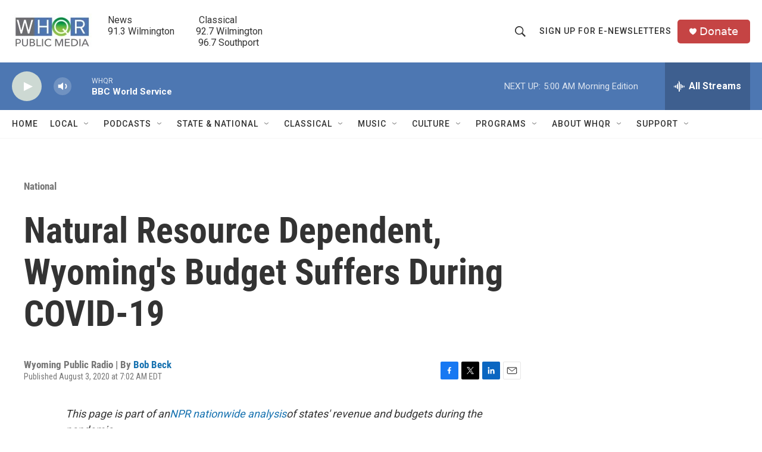

--- FILE ---
content_type: text/html;charset=UTF-8
request_url: https://www.whqr.org/national/2020-08-03/natural-resource-dependent-wyomings-budget-suffers-during-covid-19
body_size: 31789
content:
<!DOCTYPE html>
<html class="ArtP aside" lang="en">
    <head>
    <meta charset="UTF-8">

    

    <style data-cssvarsponyfill="true">
        :root { --siteBgColorInverse: #121212; --primaryTextColorInverse: #ffffff; --secondaryTextColorInverse: #cccccc; --tertiaryTextColorInverse: #cccccc; --headerBgColorInverse: #000000; --headerBorderColorInverse: #858585; --headerTextColorInverse: #ffffff; --secC1_Inverse: #a2a2a2; --secC4_Inverse: #282828; --headerNavBarBgColorInverse: #121212; --headerMenuBgColorInverse: #ffffff; --headerMenuTextColorInverse: #6b2b85; --headerMenuTextColorHoverInverse: #6b2b85; --liveBlogTextColorInverse: #ffffff; --applyButtonColorInverse: #4485D5; --applyButtonTextColorInverse: #4485D5; --siteBgColor: #ffffff; --primaryTextColor: #333333; --secondaryTextColor: #666666; --secC1: #767676; --secC4: #f5f5f5; --secC5: #ffffff; --siteBgColor: #ffffff; --siteInverseBgColor: #000000; --linkColor: #1772b0; --linkHoverColor: #125c8e; --headerBgColor: #ffffff; --headerBgColorInverse: #000000; --headerBorderColor: #e6e6e6; --headerBorderColorInverse: #858585; --tertiaryTextColor: #1c1c1c; --headerTextColor: #333333; --buttonTextColor: #ffffff; --headerNavBarBgColor: #ffffff; --headerNavBarTextColor: #333333; --headerMenuBgColor: #ffffff; --headerMenuTextColor: #333333; --headerMenuTextColorHover: #68ac4d; --liveBlogTextColor: #282829; --applyButtonColor: #194173; --applyButtonTextColor: #2c4273; --primaryColor1: #4d77b2; --primaryColor2: #cdd9d3; --breakingColor: #ff6f00; --secC2: #cccccc; --secC3: #e6e6e6; --secC5: #ffffff; --linkColor: #1772b0; --linkHoverColor: #125c8e; --donateBGColor: #c54444; --headerIconColor: #fffbfb; --hatButtonBgColor: #ffffff; --hatButtonBgHoverColor: #411c58; --hatButtonBorderColor: #411c58; --hatButtonBorderHoverColor: #ffffff; --hatButtoniconColor: #d62021; --hatButtonTextColor: #411c58; --hatButtonTextHoverColor: #ffffff; --footerTextColor: #ffffff; --footerTextBgColor: #ffffff; --footerPartnersBgColor: #000000; --listBorderColor: #030202; --gridBorderColor: #e6e6e6; --tagButtonBorderColor: #1772b0; --tagButtonTextColor: #1772b0; --breakingTextColor: #ffffff; --sectionTextColor: #ffffff; --contentWidth: 1240px; --primaryHeadlineFont: sans-serif; --secHlFont: sans-serif; --bodyFont: sans-serif; --colorWhite: #ffffff; --colorBlack: #000000;} .fonts-loaded { --primaryHeadlineFont: "Roboto Condensed"; --secHlFont: "Roboto Condensed"; --bodyFont: "Roboto"; --liveBlogBodyFont: "Roboto";}
    </style>

    
    <meta property="fb:app_id" content="279756507647308">

<meta name="disqus.shortname" content="npr-whqr">
<meta name="disqus.url" content="https://www.whqr.org/national/2020-08-03/natural-resource-dependent-wyomings-budget-suffers-during-covid-19">
<meta name="disqus.title" content="Natural Resource Dependent, Wyoming&#x27;s Budget Suffers During COVID-19">
<meta name="disqus.identifier" content="00000177-d435-d07e-a9f7-df7fa5aa0001">
    <meta property="og:title" content="Natural Resource Dependent, Wyoming&#x27;s Budget Suffers During COVID-19">

    <meta property="og:url" content="https://www.whqr.org/national/2020-08-03/natural-resource-dependent-wyomings-budget-suffers-during-covid-19">

    <meta property="og:description" content="During the coronavirus pandemic, states have struggled with staggering revenue losses and budget shortfalls. Here&#x27;s what is happening in Wyoming.">

    <meta property="og:site_name" content="WHQR">



    <meta property="og:type" content="article">

    <meta property="article:author" content="https://www.whqr.org/people/bob-beck">

    <meta property="article:published_time" content="2020-08-03T11:02:02">

    <meta property="article:modified_time" content="2021-04-09T20:56:32.724">

    <meta property="article:section" content="National">

    
    <meta name="twitter:card" content="summary_large_image"/>
    
    
    
    
    <meta name="twitter:description" content="During the coronavirus pandemic, states have struggled with staggering revenue losses and budget shortfalls. Here&#x27;s what is happening in Wyoming."/>
    
    
    
    
    <meta name="twitter:site" content="@@whqr"/>
    
    
    
    <meta name="twitter:title" content="Natural Resource Dependent, Wyoming&#x27;s Budget Suffers During COVID-19"/>
    



    <link data-cssvarsponyfill="true" class="Webpack-css" rel="stylesheet" href="https://npr.brightspotcdn.com/resource/00000177-1bc0-debb-a57f-dfcf4a950000/styleguide/All.min.0db89f2a608a6b13cec2d9fc84f71c45.gz.css">

    

    <style>.FooterNavigation-items-item {
    display: inline-block
}</style>
<style>[class*='-articleBody'] > ul,
[class*='-articleBody'] > ul ul {
    list-style-type: disc;
}</style>


    <meta name="viewport" content="width=device-width, initial-scale=1, viewport-fit=cover"><title>Natural Resource Dependent, Wyoming&#x27;s Budget Suffers During COVID-19 | WHQR</title><meta name="description" content="During the coronavirus pandemic, states have struggled with staggering revenue losses and budget shortfalls. Here&#x27;s what is happening in Wyoming."><link rel="canonical" href="https://www.npr.org/2020/08/03/897698260/natural-resource-dependent-wyomings-budget-suffers-during-covid-19?ft=nprml&amp;f=897698260"><meta name="brightspot.contentId" content="00000177-d435-d07e-a9f7-df7fa5aa0001"><link rel="apple-touch-icon"sizes="180x180"href="/apple-touch-icon.png"><link rel="icon"type="image/png"href="/favicon-32x32.png"><link rel="icon"type="image/png"href="/favicon-16x16.png">
    
    
    <meta name="brightspot-dataLayer" content="{
  &quot;author&quot; : &quot;Bob Beck&quot;,
  &quot;bspStoryId&quot; : &quot;00000177-d435-d07e-a9f7-df7fa5aa0001&quot;,
  &quot;category&quot; : &quot;National&quot;,
  &quot;inlineAudio&quot; : 0,
  &quot;keywords&quot; : &quot;&quot;,
  &quot;nprCmsSite&quot; : true,
  &quot;nprStoryId&quot; : &quot;897698260&quot;,
  &quot;pageType&quot; : &quot;news-story&quot;,
  &quot;program&quot; : &quot;&quot;,
  &quot;publishedDate&quot; : &quot;2020-08-03T07:02:02Z&quot;,
  &quot;siteName&quot; : &quot;WHQR&quot;,
  &quot;station&quot; : &quot;WHQR&quot;,
  &quot;stationOrgId&quot; : &quot;1177&quot;,
  &quot;storyOrgId&quot; : &quot;s255&quot;,
  &quot;storyTheme&quot; : &quot;news-story&quot;,
  &quot;storyTitle&quot; : &quot;Natural Resource Dependent, Wyoming&#x27;s Budget Suffers During COVID-19&quot;,
  &quot;timezone&quot; : &quot;America/New_York&quot;,
  &quot;wordCount&quot; : 0,
  &quot;series&quot; : &quot;&quot;
}">
    <script id="brightspot-dataLayer">
        (function () {
            var dataValue = document.head.querySelector('meta[name="brightspot-dataLayer"]').content;
            if (dataValue) {
                window.brightspotDataLayer = JSON.parse(dataValue);
            }
        })();
    </script>

    

    

    
    <script src="https://npr.brightspotcdn.com/resource/00000177-1bc0-debb-a57f-dfcf4a950000/styleguide/All.min.fd8f7fccc526453c829dde80fc7c2ef5.gz.js" async></script>
    

    <script>

  window.fbAsyncInit = function() {
      FB.init({
          
              appId : '279756507647308',
          
          xfbml : true,
          version : 'v2.9'
      });
  };

  (function(d, s, id){
     var js, fjs = d.getElementsByTagName(s)[0];
     if (d.getElementById(id)) {return;}
     js = d.createElement(s); js.id = id;
     js.src = "//connect.facebook.net/en_US/sdk.js";
     fjs.parentNode.insertBefore(js, fjs);
   }(document, 'script', 'facebook-jssdk'));
</script>
<script async="async" src="https://securepubads.g.doubleclick.net/tag/js/gpt.js"></script>
<script type="text/javascript">
    // Google tag setup
    var googletag = googletag || {};
    googletag.cmd = googletag.cmd || [];

    googletag.cmd.push(function () {
        // @see https://developers.google.com/publisher-tag/reference#googletag.PubAdsService_enableLazyLoad
        googletag.pubads().enableLazyLoad({
            fetchMarginPercent: 100, // fetch and render ads within this % of viewport
            renderMarginPercent: 100,
            mobileScaling: 1  // Same on mobile.
        });

        googletag.pubads().enableSingleRequest()
        googletag.pubads().enableAsyncRendering()
        googletag.pubads().collapseEmptyDivs()
        googletag.pubads().disableInitialLoad()
        googletag.enableServices()
    })
</script>
<script type="application/ld+json">{"@context":"http://schema.org","@type":"NewsArticle","author":[{"@context":"http://schema.org","@type":"Person","name":"Bob Beck","url":"https://www.whqr.org/people/bob-beck"}],"dateModified":"2021-04-09T16:56:32Z","datePublished":"2020-08-03T07:02:02Z","headline":"Natural Resource Dependent, Wyoming's Budget Suffers During COVID-19","mainEntityOfPage":{"@type":"NewsArticle","@id":"https://www.whqr.org/national/2020-08-03/natural-resource-dependent-wyomings-budget-suffers-during-covid-19"},"publisher":{"@type":"Organization","name":"WHQR","logo":{"@context":"http://schema.org","@type":"ImageObject","height":"60","url":"https://npr.brightspotcdn.com/dims4/default/b2f363f/2147483647/resize/x60/quality/90/?url=http%3A%2F%2Fnpr-brightspot.s3.amazonaws.com%2F3d%2F19%2F3f5fd2264917b435d7724d211edb%2Fwhqr-logo-newq-no-tag-450x201.jpg","width":"134"}}}</script><script type="application/ld+json">{"@context":"http://schema.org","@type":"BreadcrumbList","itemListElement":[{"@context":"http://schema.org","@type":"ListItem","item":"https://www.whqr.org/national","name":"National","position":"1"}]}</script><!-- no longer used, moved disqus script to be loaded by ps-disqus-comment-module.js to avoid errors --><meta name="gtm-dataLayer" content="{
  &quot;gtmAuthor&quot; : &quot;Bob Beck&quot;,
  &quot;gtmBspStoryId&quot; : &quot;00000177-d435-d07e-a9f7-df7fa5aa0001&quot;,
  &quot;gtmCategory&quot; : &quot;National&quot;,
  &quot;gtmInlineAudio&quot; : 0,
  &quot;gtmKeywords&quot; : &quot;&quot;,
  &quot;gtmNprCmsSite&quot; : true,
  &quot;gtmNprStoryId&quot; : &quot;897698260&quot;,
  &quot;gtmPageType&quot; : &quot;news-story&quot;,
  &quot;gtmProgram&quot; : &quot;&quot;,
  &quot;gtmPublishedDate&quot; : &quot;2020-08-03T07:02:02Z&quot;,
  &quot;gtmSiteName&quot; : &quot;WHQR&quot;,
  &quot;gtmStation&quot; : &quot;WHQR&quot;,
  &quot;gtmStationOrgId&quot; : &quot;1177&quot;,
  &quot;gtmStoryOrgId&quot; : &quot;s255&quot;,
  &quot;gtmStoryTheme&quot; : &quot;news-story&quot;,
  &quot;gtmStoryTitle&quot; : &quot;Natural Resource Dependent, Wyoming&#x27;s Budget Suffers During COVID-19&quot;,
  &quot;gtmTimezone&quot; : &quot;America/New_York&quot;,
  &quot;gtmWordCount&quot; : 0,
  &quot;gtmSeries&quot; : &quot;&quot;
}"><script>

    (function () {
        var dataValue = document.head.querySelector('meta[name="gtm-dataLayer"]').content;
        if (dataValue) {
            window.dataLayer = window.dataLayer || [];
            dataValue = JSON.parse(dataValue);
            dataValue['event'] = 'gtmFirstView';
            window.dataLayer.push(dataValue);
        }
    })();

    (function(w,d,s,l,i){w[l]=w[l]||[];w[l].push({'gtm.start':
            new Date().getTime(),event:'gtm.js'});var f=d.getElementsByTagName(s)[0],
        j=d.createElement(s),dl=l!='dataLayer'?'&l='+l:'';j.async=true;j.src=
        'https://www.googletagmanager.com/gtm.js?id='+i+dl;f.parentNode.insertBefore(j,f);
})(window,document,'script','dataLayer','GTM-N39QFDR ');</script><script type="application/ld+json">{"@context":"http://schema.org","@type":"ListenAction","description":"During the coronavirus pandemic, states have struggled with staggering revenue losses and budget shortfalls. Here's what is happening in Wyoming.","name":"Natural Resource Dependent, Wyoming's Budget Suffers During COVID-19"}</script><script>window.addEventListener('DOMContentLoaded', (event) => {
    window.nulldurationobserver = new MutationObserver(function (mutations) {
        document.querySelectorAll('.StreamPill-duration').forEach(pill => { 
      if (pill.innerText == "LISTENNULL") {
         pill.innerText = "LISTEN"
      } 
    });
      });

      window.nulldurationobserver.observe(document.body, {
        childList: true,
        subtree: true
      });
});
</script>


    <script>
        var head = document.getElementsByTagName('head')
        head = head[0]
        var link = document.createElement('link');
        link.setAttribute('href', 'https://fonts.googleapis.com/css?family=Roboto Condensed|Roboto|Roboto:400,500,700&display=swap');
        var relList = link.relList;

        if (relList && relList.supports('preload')) {
            link.setAttribute('as', 'style');
            link.setAttribute('rel', 'preload');
            link.setAttribute('onload', 'this.rel="stylesheet"');
            link.setAttribute('crossorigin', 'anonymous');
        } else {
            link.setAttribute('rel', 'stylesheet');
        }

        head.appendChild(link);
    </script>
</head>


    <body class="Page-body" data-content-width="1240px">
    <noscript>
    <iframe src="https://www.googletagmanager.com/ns.html?id=GTM-N39QFDR " height="0" width="0" style="display:none;visibility:hidden"></iframe>
</noscript>
        

    <!-- Putting icons here, so we don't have to include in a bunch of -body hbs's -->
<svg xmlns="http://www.w3.org/2000/svg" style="display:none" id="iconsMap1" class="iconsMap">
    <symbol id="play-icon" viewBox="0 0 115 115">
        <polygon points="0,0 115,57.5 0,115" fill="currentColor" />
    </symbol>
    <symbol id="grid" viewBox="0 0 32 32">
            <g>
                <path d="M6.4,5.7 C6.4,6.166669 6.166669,6.4 5.7,6.4 L0.7,6.4 C0.233331,6.4 0,6.166669 0,5.7 L0,0.7 C0,0.233331 0.233331,0 0.7,0 L5.7,0 C6.166669,0 6.4,0.233331 6.4,0.7 L6.4,5.7 Z M19.2,5.7 C19.2,6.166669 18.966669,6.4 18.5,6.4 L13.5,6.4 C13.033331,6.4 12.8,6.166669 12.8,5.7 L12.8,0.7 C12.8,0.233331 13.033331,0 13.5,0 L18.5,0 C18.966669,0 19.2,0.233331 19.2,0.7 L19.2,5.7 Z M32,5.7 C32,6.166669 31.766669,6.4 31.3,6.4 L26.3,6.4 C25.833331,6.4 25.6,6.166669 25.6,5.7 L25.6,0.7 C25.6,0.233331 25.833331,0 26.3,0 L31.3,0 C31.766669,0 32,0.233331 32,0.7 L32,5.7 Z M6.4,18.5 C6.4,18.966669 6.166669,19.2 5.7,19.2 L0.7,19.2 C0.233331,19.2 0,18.966669 0,18.5 L0,13.5 C0,13.033331 0.233331,12.8 0.7,12.8 L5.7,12.8 C6.166669,12.8 6.4,13.033331 6.4,13.5 L6.4,18.5 Z M19.2,18.5 C19.2,18.966669 18.966669,19.2 18.5,19.2 L13.5,19.2 C13.033331,19.2 12.8,18.966669 12.8,18.5 L12.8,13.5 C12.8,13.033331 13.033331,12.8 13.5,12.8 L18.5,12.8 C18.966669,12.8 19.2,13.033331 19.2,13.5 L19.2,18.5 Z M32,18.5 C32,18.966669 31.766669,19.2 31.3,19.2 L26.3,19.2 C25.833331,19.2 25.6,18.966669 25.6,18.5 L25.6,13.5 C25.6,13.033331 25.833331,12.8 26.3,12.8 L31.3,12.8 C31.766669,12.8 32,13.033331 32,13.5 L32,18.5 Z M6.4,31.3 C6.4,31.766669 6.166669,32 5.7,32 L0.7,32 C0.233331,32 0,31.766669 0,31.3 L0,26.3 C0,25.833331 0.233331,25.6 0.7,25.6 L5.7,25.6 C6.166669,25.6 6.4,25.833331 6.4,26.3 L6.4,31.3 Z M19.2,31.3 C19.2,31.766669 18.966669,32 18.5,32 L13.5,32 C13.033331,32 12.8,31.766669 12.8,31.3 L12.8,26.3 C12.8,25.833331 13.033331,25.6 13.5,25.6 L18.5,25.6 C18.966669,25.6 19.2,25.833331 19.2,26.3 L19.2,31.3 Z M32,31.3 C32,31.766669 31.766669,32 31.3,32 L26.3,32 C25.833331,32 25.6,31.766669 25.6,31.3 L25.6,26.3 C25.6,25.833331 25.833331,25.6 26.3,25.6 L31.3,25.6 C31.766669,25.6 32,25.833331 32,26.3 L32,31.3 Z" id=""></path>
            </g>
    </symbol>
    <symbol id="radio-stream" width="18" height="19" viewBox="0 0 18 19">
        <g fill="currentColor" fill-rule="nonzero">
            <path d="M.5 8c-.276 0-.5.253-.5.565v1.87c0 .312.224.565.5.565s.5-.253.5-.565v-1.87C1 8.253.776 8 .5 8zM2.5 8c-.276 0-.5.253-.5.565v1.87c0 .312.224.565.5.565s.5-.253.5-.565v-1.87C3 8.253 2.776 8 2.5 8zM3.5 7c-.276 0-.5.276-.5.617v3.766c0 .34.224.617.5.617s.5-.276.5-.617V7.617C4 7.277 3.776 7 3.5 7zM5.5 6c-.276 0-.5.275-.5.613v5.774c0 .338.224.613.5.613s.5-.275.5-.613V6.613C6 6.275 5.776 6 5.5 6zM6.5 4c-.276 0-.5.26-.5.58v8.84c0 .32.224.58.5.58s.5-.26.5-.58V4.58C7 4.26 6.776 4 6.5 4zM8.5 0c-.276 0-.5.273-.5.61v17.78c0 .337.224.61.5.61s.5-.273.5-.61V.61C9 .273 8.776 0 8.5 0zM9.5 2c-.276 0-.5.274-.5.612v14.776c0 .338.224.612.5.612s.5-.274.5-.612V2.612C10 2.274 9.776 2 9.5 2zM11.5 5c-.276 0-.5.276-.5.616v8.768c0 .34.224.616.5.616s.5-.276.5-.616V5.616c0-.34-.224-.616-.5-.616zM12.5 6c-.276 0-.5.262-.5.584v4.832c0 .322.224.584.5.584s.5-.262.5-.584V6.584c0-.322-.224-.584-.5-.584zM14.5 7c-.276 0-.5.29-.5.647v3.706c0 .357.224.647.5.647s.5-.29.5-.647V7.647C15 7.29 14.776 7 14.5 7zM15.5 8c-.276 0-.5.253-.5.565v1.87c0 .312.224.565.5.565s.5-.253.5-.565v-1.87c0-.312-.224-.565-.5-.565zM17.5 8c-.276 0-.5.253-.5.565v1.87c0 .312.224.565.5.565s.5-.253.5-.565v-1.87c0-.312-.224-.565-.5-.565z"/>
        </g>
    </symbol>
    <symbol id="icon-magnify" viewBox="0 0 31 31">
        <g>
            <path fill-rule="evenodd" d="M22.604 18.89l-.323.566 8.719 8.8L28.255 31l-8.719-8.8-.565.404c-2.152 1.346-4.386 2.018-6.7 2.018-3.39 0-6.284-1.21-8.679-3.632C1.197 18.568 0 15.66 0 12.27c0-3.39 1.197-6.283 3.592-8.678C5.987 1.197 8.88 0 12.271 0c3.39 0 6.283 1.197 8.678 3.592 2.395 2.395 3.593 5.288 3.593 8.679 0 2.368-.646 4.574-1.938 6.62zM19.162 5.77C17.322 3.925 15.089 3 12.46 3c-2.628 0-4.862.924-6.702 2.77C3.92 7.619 3 9.862 3 12.5c0 2.639.92 4.882 2.76 6.73C7.598 21.075 9.832 22 12.46 22c2.629 0 4.862-.924 6.702-2.77C21.054 17.33 22 15.085 22 12.5c0-2.586-.946-4.83-2.838-6.73z"/>
        </g>
    </symbol>
    <symbol id="burger-menu" viewBox="0 0 14 10">
        <g>
            <path fill-rule="evenodd" d="M0 5.5v-1h14v1H0zM0 1V0h14v1H0zm0 9V9h14v1H0z"></path>
        </g>
    </symbol>
    <symbol id="close-x" viewBox="0 0 14 14">
        <g>
            <path fill-rule="nonzero" d="M6.336 7L0 .664.664 0 7 6.336 13.336 0 14 .664 7.664 7 14 13.336l-.664.664L7 7.664.664 14 0 13.336 6.336 7z"></path>
        </g>
    </symbol>
    <symbol id="share-more-arrow" viewBox="0 0 512 512" style="enable-background:new 0 0 512 512;">
        <g>
            <g>
                <path d="M512,241.7L273.643,3.343v156.152c-71.41,3.744-138.015,33.337-188.958,84.28C30.075,298.384,0,370.991,0,448.222v60.436
                    l29.069-52.985c45.354-82.671,132.173-134.027,226.573-134.027c5.986,0,12.004,0.212,18.001,0.632v157.779L512,241.7z
                    M255.642,290.666c-84.543,0-163.661,36.792-217.939,98.885c26.634-114.177,129.256-199.483,251.429-199.483h15.489V78.131
                    l163.568,163.568L304.621,405.267V294.531l-13.585-1.683C279.347,291.401,267.439,290.666,255.642,290.666z"></path>
            </g>
        </g>
    </symbol>
    <symbol id="chevron" viewBox="0 0 100 100">
        <g>
            <path d="M22.4566257,37.2056786 L-21.4456527,71.9511488 C-22.9248661,72.9681457 -24.9073712,72.5311671 -25.8758148,70.9765924 L-26.9788683,69.2027424 C-27.9450684,67.6481676 -27.5292733,65.5646602 -26.0500598,64.5484493 L20.154796,28.2208967 C21.5532435,27.2597011 23.3600078,27.2597011 24.759951,28.2208967 L71.0500598,64.4659264 C72.5292733,65.4829232 72.9450684,67.5672166 71.9788683,69.1217913 L70.8750669,70.8956413 C69.9073712,72.4502161 67.9241183,72.8848368 66.4449048,71.8694118 L22.4566257,37.2056786 Z" id="Transparent-Chevron" transform="translate(22.500000, 50.000000) rotate(90.000000) translate(-22.500000, -50.000000) "></path>
        </g>
    </symbol>
</svg>

<svg xmlns="http://www.w3.org/2000/svg" style="display:none" id="iconsMap2" class="iconsMap">
    <symbol id="mono-icon-facebook" viewBox="0 0 10 19">
        <path fill-rule="evenodd" d="M2.707 18.25V10.2H0V7h2.707V4.469c0-1.336.375-2.373 1.125-3.112C4.582.62 5.578.25 6.82.25c1.008 0 1.828.047 2.461.14v2.848H7.594c-.633 0-1.067.14-1.301.422-.188.235-.281.61-.281 1.125V7H9l-.422 3.2H6.012v8.05H2.707z"></path>
    </symbol>
    <symbol id="mono-icon-instagram" viewBox="0 0 17 17">
        <g>
            <path fill-rule="evenodd" d="M8.281 4.207c.727 0 1.4.182 2.022.545a4.055 4.055 0 0 1 1.476 1.477c.364.62.545 1.294.545 2.021 0 .727-.181 1.4-.545 2.021a4.055 4.055 0 0 1-1.476 1.477 3.934 3.934 0 0 1-2.022.545c-.726 0-1.4-.182-2.021-.545a4.055 4.055 0 0 1-1.477-1.477 3.934 3.934 0 0 1-.545-2.021c0-.727.182-1.4.545-2.021A4.055 4.055 0 0 1 6.26 4.752a3.934 3.934 0 0 1 2.021-.545zm0 6.68a2.54 2.54 0 0 0 1.864-.774 2.54 2.54 0 0 0 .773-1.863 2.54 2.54 0 0 0-.773-1.863 2.54 2.54 0 0 0-1.864-.774 2.54 2.54 0 0 0-1.863.774 2.54 2.54 0 0 0-.773 1.863c0 .727.257 1.348.773 1.863a2.54 2.54 0 0 0 1.863.774zM13.45 4.03c-.023.258-.123.48-.299.668a.856.856 0 0 1-.65.281.913.913 0 0 1-.668-.28.913.913 0 0 1-.281-.669c0-.258.094-.48.281-.668a.913.913 0 0 1 .668-.28c.258 0 .48.093.668.28.187.188.281.41.281.668zm2.672.95c.023.656.035 1.746.035 3.269 0 1.523-.017 2.62-.053 3.287-.035.668-.134 1.248-.298 1.74a4.098 4.098 0 0 1-.967 1.53 4.098 4.098 0 0 1-1.53.966c-.492.164-1.072.264-1.74.3-.668.034-1.763.052-3.287.052-1.523 0-2.619-.018-3.287-.053-.668-.035-1.248-.146-1.74-.334a3.747 3.747 0 0 1-1.53-.931 4.098 4.098 0 0 1-.966-1.53c-.164-.492-.264-1.072-.299-1.74C.424 10.87.406 9.773.406 8.25S.424 5.63.46 4.963c.035-.668.135-1.248.299-1.74.21-.586.533-1.096.967-1.53A4.098 4.098 0 0 1 3.254.727c.492-.164 1.072-.264 1.74-.3C5.662.394 6.758.376 8.281.376c1.524 0 2.62.018 3.287.053.668.035 1.248.135 1.74.299a4.098 4.098 0 0 1 2.496 2.496c.165.492.27 1.078.317 1.757zm-1.687 7.91c.14-.399.234-1.032.28-1.899.024-.515.036-1.242.036-2.18V7.689c0-.961-.012-1.688-.035-2.18-.047-.89-.14-1.524-.281-1.899a2.537 2.537 0 0 0-1.512-1.511c-.375-.14-1.008-.235-1.899-.282a51.292 51.292 0 0 0-2.18-.035H7.72c-.938 0-1.664.012-2.18.035-.867.047-1.5.141-1.898.282a2.537 2.537 0 0 0-1.512 1.511c-.14.375-.234 1.008-.281 1.899a51.292 51.292 0 0 0-.036 2.18v1.125c0 .937.012 1.664.036 2.18.047.866.14 1.5.28 1.898.306.726.81 1.23 1.513 1.511.398.141 1.03.235 1.898.282.516.023 1.242.035 2.18.035h1.125c.96 0 1.687-.012 2.18-.035.89-.047 1.523-.141 1.898-.282.726-.304 1.23-.808 1.512-1.511z"></path>
        </g>
    </symbol>
    <symbol id="mono-icon-email" viewBox="0 0 512 512">
        <g>
            <path d="M67,148.7c11,5.8,163.8,89.1,169.5,92.1c5.7,3,11.5,4.4,20.5,4.4c9,0,14.8-1.4,20.5-4.4c5.7-3,158.5-86.3,169.5-92.1
                c4.1-2.1,11-5.9,12.5-10.2c2.6-7.6-0.2-10.5-11.3-10.5H257H65.8c-11.1,0-13.9,3-11.3,10.5C56,142.9,62.9,146.6,67,148.7z"></path>
            <path d="M455.7,153.2c-8.2,4.2-81.8,56.6-130.5,88.1l82.2,92.5c2,2,2.9,4.4,1.8,5.6c-1.2,1.1-3.8,0.5-5.9-1.4l-98.6-83.2
                c-14.9,9.6-25.4,16.2-27.2,17.2c-7.7,3.9-13.1,4.4-20.5,4.4c-7.4,0-12.8-0.5-20.5-4.4c-1.9-1-12.3-7.6-27.2-17.2l-98.6,83.2
                c-2,2-4.7,2.6-5.9,1.4c-1.2-1.1-0.3-3.6,1.7-5.6l82.1-92.5c-48.7-31.5-123.1-83.9-131.3-88.1c-8.8-4.5-9.3,0.8-9.3,4.9
                c0,4.1,0,205,0,205c0,9.3,13.7,20.9,23.5,20.9H257h185.5c9.8,0,21.5-11.7,21.5-20.9c0,0,0-201,0-205
                C464,153.9,464.6,148.7,455.7,153.2z"></path>
        </g>
    </symbol>
    <symbol id="default-image" width="24" height="24" viewBox="0 0 24 24" fill="none" stroke="currentColor" stroke-width="2" stroke-linecap="round" stroke-linejoin="round" class="feather feather-image">
        <rect x="3" y="3" width="18" height="18" rx="2" ry="2"></rect>
        <circle cx="8.5" cy="8.5" r="1.5"></circle>
        <polyline points="21 15 16 10 5 21"></polyline>
    </symbol>
    <symbol id="icon-email" width="18px" viewBox="0 0 20 14">
        <g id="Symbols" stroke="none" stroke-width="1" fill="none" fill-rule="evenodd" stroke-linecap="round" stroke-linejoin="round">
            <g id="social-button-bar" transform="translate(-125.000000, -8.000000)" stroke="#000000">
                <g id="Group-2" transform="translate(120.000000, 0.000000)">
                    <g id="envelope" transform="translate(6.000000, 9.000000)">
                        <path d="M17.5909091,10.6363636 C17.5909091,11.3138182 17.0410909,11.8636364 16.3636364,11.8636364 L1.63636364,11.8636364 C0.958909091,11.8636364 0.409090909,11.3138182 0.409090909,10.6363636 L0.409090909,1.63636364 C0.409090909,0.958090909 0.958909091,0.409090909 1.63636364,0.409090909 L16.3636364,0.409090909 C17.0410909,0.409090909 17.5909091,0.958090909 17.5909091,1.63636364 L17.5909091,10.6363636 L17.5909091,10.6363636 Z" id="Stroke-406"></path>
                        <polyline id="Stroke-407" points="17.1818182 0.818181818 9 7.36363636 0.818181818 0.818181818"></polyline>
                    </g>
                </g>
            </g>
        </g>
    </symbol>
    <symbol id="mono-icon-print" viewBox="0 0 12 12">
        <g fill-rule="evenodd">
            <path fill-rule="nonzero" d="M9 10V7H3v3H1a1 1 0 0 1-1-1V4a1 1 0 0 1 1-1h10a1 1 0 0 1 1 1v3.132A2.868 2.868 0 0 1 9.132 10H9zm.5-4.5a1 1 0 1 0 0-2 1 1 0 0 0 0 2zM3 0h6v2H3z"></path>
            <path d="M4 8h4v4H4z"></path>
        </g>
    </symbol>
    <symbol id="mono-icon-copylink" viewBox="0 0 12 12">
        <g fill-rule="evenodd">
            <path d="M10.199 2.378c.222.205.4.548.465.897.062.332.016.614-.132.774L8.627 6.106c-.187.203-.512.232-.75-.014a.498.498 0 0 0-.706.028.499.499 0 0 0 .026.706 1.509 1.509 0 0 0 2.165-.04l1.903-2.06c.37-.398.506-.98.382-1.636-.105-.557-.392-1.097-.77-1.445L9.968.8C9.591.452 9.03.208 8.467.145 7.803.072 7.233.252 6.864.653L4.958 2.709a1.509 1.509 0 0 0 .126 2.161.5.5 0 1 0 .68-.734c-.264-.218-.26-.545-.071-.747L7.597 1.33c.147-.16.425-.228.76-.19.353.038.71.188.931.394l.91.843.001.001zM1.8 9.623c-.222-.205-.4-.549-.465-.897-.062-.332-.016-.614.132-.774l1.905-2.057c.187-.203.512-.232.75.014a.498.498 0 0 0 .706-.028.499.499 0 0 0-.026-.706 1.508 1.508 0 0 0-2.165.04L.734 7.275c-.37.399-.506.98-.382 1.637.105.557.392 1.097.77 1.445l.91.843c.376.35.937.594 1.5.656.664.073 1.234-.106 1.603-.507L7.04 9.291a1.508 1.508 0 0 0-.126-2.16.5.5 0 0 0-.68.734c.264.218.26.545.071.747l-1.904 2.057c-.147.16-.425.228-.76.191-.353-.038-.71-.188-.931-.394l-.91-.843z"></path>
            <path d="M8.208 3.614a.5.5 0 0 0-.707.028L3.764 7.677a.5.5 0 0 0 .734.68L8.235 4.32a.5.5 0 0 0-.027-.707"></path>
        </g>
    </symbol>
    <symbol id="mono-icon-linkedin" viewBox="0 0 16 17">
        <g fill-rule="evenodd">
            <path d="M3.734 16.125H.464V5.613h3.27zM2.117 4.172c-.515 0-.96-.188-1.336-.563A1.825 1.825 0 0 1 .22 2.273c0-.515.187-.96.562-1.335.375-.375.82-.563 1.336-.563.516 0 .961.188 1.336.563.375.375.563.82.563 1.335 0 .516-.188.961-.563 1.336-.375.375-.82.563-1.336.563zM15.969 16.125h-3.27v-5.133c0-.844-.07-1.453-.21-1.828-.259-.633-.762-.95-1.512-.95s-1.278.282-1.582.845c-.235.421-.352 1.043-.352 1.863v5.203H5.809V5.613h3.128v1.442h.036c.234-.469.609-.856 1.125-1.16.562-.375 1.218-.563 1.968-.563 1.524 0 2.59.48 3.2 1.441.468.774.703 1.97.703 3.586v5.766z"></path>
        </g>
    </symbol>
    <symbol id="mono-icon-pinterest" viewBox="0 0 512 512">
        <g>
            <path d="M256,32C132.3,32,32,132.3,32,256c0,91.7,55.2,170.5,134.1,205.2c-0.6-15.6-0.1-34.4,3.9-51.4
                c4.3-18.2,28.8-122.1,28.8-122.1s-7.2-14.3-7.2-35.4c0-33.2,19.2-58,43.2-58c20.4,0,30.2,15.3,30.2,33.6
                c0,20.5-13.1,51.1-19.8,79.5c-5.6,23.8,11.9,43.1,35.4,43.1c42.4,0,71-54.5,71-119.1c0-49.1-33.1-85.8-93.2-85.8
                c-67.9,0-110.3,50.7-110.3,107.3c0,19.5,5.8,33.3,14.8,43.9c4.1,4.9,4.7,6.9,3.2,12.5c-1.1,4.1-3.5,14-4.6,18
                c-1.5,5.7-6.1,7.7-11.2,5.6c-31.3-12.8-45.9-47-45.9-85.6c0-63.6,53.7-139.9,160.1-139.9c85.5,0,141.8,61.9,141.8,128.3
                c0,87.9-48.9,153.5-120.9,153.5c-24.2,0-46.9-13.1-54.7-27.9c0,0-13,51.6-15.8,61.6c-4.7,17.3-14,34.5-22.5,48
                c20.1,5.9,41.4,9.2,63.5,9.2c123.7,0,224-100.3,224-224C480,132.3,379.7,32,256,32z"></path>
        </g>
    </symbol>
    <symbol id="mono-icon-tumblr" viewBox="0 0 512 512">
        <g>
            <path d="M321.2,396.3c-11.8,0-22.4-2.8-31.5-8.3c-6.9-4.1-11.5-9.6-14-16.4c-2.6-6.9-3.6-22.3-3.6-46.4V224h96v-64h-96V48h-61.9
                c-2.7,21.5-7.5,44.7-14.5,58.6c-7,13.9-14,25.8-25.6,35.7c-11.6,9.9-25.6,17.9-41.9,23.3V224h48v140.4c0,19,2,33.5,5.9,43.5
                c4,10,11.1,19.5,21.4,28.4c10.3,8.9,22.8,15.7,37.3,20.5c14.6,4.8,31.4,7.2,50.4,7.2c16.7,0,30.3-1.7,44.7-5.1
                c14.4-3.4,30.5-9.3,48.2-17.6v-65.6C363.2,389.4,342.3,396.3,321.2,396.3z"></path>
        </g>
    </symbol>
    <symbol id="mono-icon-twitter" viewBox="0 0 1200 1227">
        <g>
            <path d="M714.163 519.284L1160.89 0H1055.03L667.137 450.887L357.328 0H0L468.492 681.821L0 1226.37H105.866L515.491
            750.218L842.672 1226.37H1200L714.137 519.284H714.163ZM569.165 687.828L521.697 619.934L144.011 79.6944H306.615L611.412
            515.685L658.88 583.579L1055.08 1150.3H892.476L569.165 687.854V687.828Z" fill="white"></path>
        </g>
    </symbol>
    <symbol id="mono-icon-youtube" viewBox="0 0 512 512">
        <g>
            <path fill-rule="evenodd" d="M508.6,148.8c0-45-33.1-81.2-74-81.2C379.2,65,322.7,64,265,64c-3,0-6,0-9,0s-6,0-9,0c-57.6,0-114.2,1-169.6,3.6
                c-40.8,0-73.9,36.4-73.9,81.4C1,184.6-0.1,220.2,0,255.8C-0.1,291.4,1,327,3.4,362.7c0,45,33.1,81.5,73.9,81.5
                c58.2,2.7,117.9,3.9,178.6,3.8c60.8,0.2,120.3-1,178.6-3.8c40.9,0,74-36.5,74-81.5c2.4-35.7,3.5-71.3,3.4-107
                C512.1,220.1,511,184.5,508.6,148.8z M207,353.9V157.4l145,98.2L207,353.9z"></path>
        </g>
    </symbol>
    <symbol id="mono-icon-flipboard" viewBox="0 0 500 500">
        <g>
            <path d="M0,0V500H500V0ZM400,200H300V300H200V400H100V100H400Z"></path>
        </g>
    </symbol>
    <symbol id="mono-icon-bluesky" viewBox="0 0 568 501">
        <g>
            <path d="M123.121 33.6637C188.241 82.5526 258.281 181.681 284 234.873C309.719 181.681 379.759 82.5526 444.879
            33.6637C491.866 -1.61183 568 -28.9064 568 57.9464C568 75.2916 558.055 203.659 552.222 224.501C531.947 296.954
            458.067 315.434 392.347 304.249C507.222 323.8 536.444 388.56 473.333 453.32C353.473 576.312 301.061 422.461
            287.631 383.039C285.169 375.812 284.017 372.431 284 375.306C283.983 372.431 282.831 375.812 280.369 383.039C266.939
            422.461 214.527 576.312 94.6667 453.32C31.5556 388.56 60.7778 323.8 175.653 304.249C109.933 315.434 36.0535
            296.954 15.7778 224.501C9.94525 203.659 0 75.2916 0 57.9464C0 -28.9064 76.1345 -1.61183 123.121 33.6637Z"
            fill="white">
            </path>
        </g>
    </symbol>
    <symbol id="mono-icon-threads" viewBox="0 0 192 192">
        <g>
            <path d="M141.537 88.9883C140.71 88.5919 139.87 88.2104 139.019 87.8451C137.537 60.5382 122.616 44.905 97.5619 44.745C97.4484 44.7443 97.3355 44.7443 97.222 44.7443C82.2364 44.7443 69.7731 51.1409 62.102 62.7807L75.881 72.2328C81.6116 63.5383 90.6052 61.6848 97.2286 61.6848C97.3051 61.6848 97.3819 61.6848 97.4576 61.6855C105.707 61.7381 111.932 64.1366 115.961 68.814C118.893 72.2193 120.854 76.925 121.825 82.8638C114.511 81.6207 106.601 81.2385 98.145 81.7233C74.3247 83.0954 59.0111 96.9879 60.0396 116.292C60.5615 126.084 65.4397 134.508 73.775 140.011C80.8224 144.663 89.899 146.938 99.3323 146.423C111.79 145.74 121.563 140.987 128.381 132.296C133.559 125.696 136.834 117.143 138.28 106.366C144.217 109.949 148.617 114.664 151.047 120.332C155.179 129.967 155.42 145.8 142.501 158.708C131.182 170.016 117.576 174.908 97.0135 175.059C74.2042 174.89 56.9538 167.575 45.7381 153.317C35.2355 139.966 29.8077 120.682 29.6052 96C29.8077 71.3178 35.2355 52.0336 45.7381 38.6827C56.9538 24.4249 74.2039 17.11 97.0132 16.9405C119.988 17.1113 137.539 24.4614 149.184 38.788C154.894 45.8136 159.199 54.6488 162.037 64.9503L178.184 60.6422C174.744 47.9622 169.331 37.0357 161.965 27.974C147.036 9.60668 125.202 0.195148 97.0695 0H96.9569C68.8816 0.19447 47.2921 9.6418 32.7883 28.0793C19.8819 44.4864 13.2244 67.3157 13.0007 95.9325L13 96L13.0007 96.0675C13.2244 124.684 19.8819 147.514 32.7883 163.921C47.2921 182.358 68.8816 191.806 96.9569 192H97.0695C122.03 191.827 139.624 185.292 154.118 170.811C173.081 151.866 172.51 128.119 166.26 113.541C161.776 103.087 153.227 94.5962 141.537 88.9883ZM98.4405 129.507C88.0005 130.095 77.1544 125.409 76.6196 115.372C76.2232 107.93 81.9158 99.626 99.0812 98.6368C101.047 98.5234 102.976 98.468 104.871 98.468C111.106 98.468 116.939 99.0737 122.242 100.233C120.264 124.935 108.662 128.946 98.4405 129.507Z" fill="white"></path>
        </g>
    </symbol>
 </svg>

<svg xmlns="http://www.w3.org/2000/svg" style="display:none" id="iconsMap3" class="iconsMap">
    <symbol id="volume-mute" x="0px" y="0px" viewBox="0 0 24 24" style="enable-background:new 0 0 24 24;">
        <polygon fill="currentColor" points="11,5 6,9 2,9 2,15 6,15 11,19 "/>
        <line style="fill:none;stroke:currentColor;stroke-width:2;stroke-linecap:round;stroke-linejoin:round;" x1="23" y1="9" x2="17" y2="15"/>
        <line style="fill:none;stroke:currentColor;stroke-width:2;stroke-linecap:round;stroke-linejoin:round;" x1="17" y1="9" x2="23" y2="15"/>
    </symbol>
    <symbol id="volume-low" x="0px" y="0px" viewBox="0 0 24 24" style="enable-background:new 0 0 24 24;" xml:space="preserve">
        <polygon fill="currentColor" points="11,5 6,9 2,9 2,15 6,15 11,19 "/>
    </symbol>
    <symbol id="volume-mid" x="0px" y="0px" viewBox="0 0 24 24" style="enable-background:new 0 0 24 24;">
        <polygon fill="currentColor" points="11,5 6,9 2,9 2,15 6,15 11,19 "/>
        <path style="fill:none;stroke:currentColor;stroke-width:2;stroke-linecap:round;stroke-linejoin:round;" d="M15.5,8.5c2,2,2,5.1,0,7.1"/>
    </symbol>
    <symbol id="volume-high" x="0px" y="0px" viewBox="0 0 24 24" style="enable-background:new 0 0 24 24;">
        <polygon fill="currentColor" points="11,5 6,9 2,9 2,15 6,15 11,19 "/>
        <path style="fill:none;stroke:currentColor;stroke-width:2;stroke-linecap:round;stroke-linejoin:round;" d="M19.1,4.9c3.9,3.9,3.9,10.2,0,14.1 M15.5,8.5c2,2,2,5.1,0,7.1"/>
    </symbol>
    <symbol id="pause-icon" viewBox="0 0 12 16">
        <rect x="0" y="0" width="4" height="16" fill="currentColor"></rect>
        <rect x="8" y="0" width="4" height="16" fill="currentColor"></rect>
    </symbol>
    <symbol id="heart" viewBox="0 0 24 24">
        <g>
            <path d="M12 4.435c-1.989-5.399-12-4.597-12 3.568 0 4.068 3.06 9.481 12 14.997 8.94-5.516 12-10.929 12-14.997 0-8.118-10-8.999-12-3.568z"/>
        </g>
    </symbol>
    <symbol id="icon-location" width="24" height="24" viewBox="0 0 24 24" fill="currentColor" stroke="currentColor" stroke-width="2" stroke-linecap="round" stroke-linejoin="round" class="feather feather-map-pin">
        <path d="M21 10c0 7-9 13-9 13s-9-6-9-13a9 9 0 0 1 18 0z" fill="currentColor" fill-opacity="1"></path>
        <circle cx="12" cy="10" r="5" fill="#ffffff"></circle>
    </symbol>
    <symbol id="icon-ticket" width="23px" height="15px" viewBox="0 0 23 15">
        <g stroke="none" stroke-width="1" fill="none" fill-rule="evenodd">
            <g transform="translate(-625.000000, -1024.000000)">
                <g transform="translate(625.000000, 1024.000000)">
                    <path d="M0,12.057377 L0,3.94262296 C0.322189879,4.12588308 0.696256938,4.23076923 1.0952381,4.23076923 C2.30500469,4.23076923 3.28571429,3.26645946 3.28571429,2.07692308 C3.28571429,1.68461385 3.17904435,1.31680209 2.99266757,1 L20.0073324,1 C19.8209556,1.31680209 19.7142857,1.68461385 19.7142857,2.07692308 C19.7142857,3.26645946 20.6949953,4.23076923 21.9047619,4.23076923 C22.3037431,4.23076923 22.6778101,4.12588308 23,3.94262296 L23,12.057377 C22.6778101,11.8741169 22.3037431,11.7692308 21.9047619,11.7692308 C20.6949953,11.7692308 19.7142857,12.7335405 19.7142857,13.9230769 C19.7142857,14.3153862 19.8209556,14.6831979 20.0073324,15 L2.99266757,15 C3.17904435,14.6831979 3.28571429,14.3153862 3.28571429,13.9230769 C3.28571429,12.7335405 2.30500469,11.7692308 1.0952381,11.7692308 C0.696256938,11.7692308 0.322189879,11.8741169 -2.13162821e-14,12.057377 Z" fill="currentColor"></path>
                    <path d="M14.5,0.533333333 L14.5,15.4666667" stroke="#FFFFFF" stroke-linecap="square" stroke-dasharray="2"></path>
                </g>
            </g>
        </g>
    </symbol>
    <symbol id="icon-refresh" width="24" height="24" viewBox="0 0 24 24" fill="none" stroke="currentColor" stroke-width="2" stroke-linecap="round" stroke-linejoin="round" class="feather feather-refresh-cw">
        <polyline points="23 4 23 10 17 10"></polyline>
        <polyline points="1 20 1 14 7 14"></polyline>
        <path d="M3.51 9a9 9 0 0 1 14.85-3.36L23 10M1 14l4.64 4.36A9 9 0 0 0 20.49 15"></path>
    </symbol>

    <symbol>
    <g id="mono-icon-link-post" stroke="none" stroke-width="1" fill="none" fill-rule="evenodd">
        <g transform="translate(-313.000000, -10148.000000)" fill="#000000" fill-rule="nonzero">
            <g transform="translate(306.000000, 10142.000000)">
                <path d="M14.0614027,11.2506973 L14.3070318,11.2618997 C15.6181751,11.3582102 16.8219637,12.0327684 17.6059678,13.1077805 C17.8500396,13.4424472 17.7765978,13.9116075 17.441931,14.1556793 C17.1072643,14.3997511 16.638104,14.3263093 16.3940322,13.9916425 C15.8684436,13.270965 15.0667922,12.8217495 14.1971448,12.7578692 C13.3952042,12.6989624 12.605753,12.9728728 12.0021966,13.5148801 L11.8552806,13.6559298 L9.60365896,15.9651545 C8.45118119,17.1890154 8.4677248,19.1416686 9.64054436,20.3445766 C10.7566428,21.4893084 12.5263723,21.5504727 13.7041492,20.5254372 L13.8481981,20.3916503 L15.1367586,19.070032 C15.4259192,18.7734531 15.9007548,18.7674393 16.1973338,19.0565998 C16.466951,19.3194731 16.4964317,19.7357968 16.282313,20.0321436 L16.2107659,20.117175 L14.9130245,21.4480474 C13.1386707,23.205741 10.3106091,23.1805355 8.5665371,21.3917196 C6.88861294,19.6707486 6.81173139,16.9294487 8.36035888,15.1065701 L8.5206409,14.9274155 L10.7811785,12.6088842 C11.6500838,11.7173642 12.8355419,11.2288664 14.0614027,11.2506973 Z M22.4334629,7.60828039 C24.1113871,9.32925141 24.1882686,12.0705513 22.6396411,13.8934299 L22.4793591,14.0725845 L20.2188215,16.3911158 C19.2919892,17.3420705 18.0049901,17.8344754 16.6929682,17.7381003 C15.3818249,17.6417898 14.1780363,16.9672316 13.3940322,15.8922195 C13.1499604,15.5575528 13.2234022,15.0883925 13.558069,14.8443207 C13.8927357,14.6002489 14.361896,14.6736907 14.6059678,15.0083575 C15.1315564,15.729035 15.9332078,16.1782505 16.8028552,16.2421308 C17.6047958,16.3010376 18.394247,16.0271272 18.9978034,15.4851199 L19.1447194,15.3440702 L21.396341,13.0348455 C22.5488188,11.8109846 22.5322752,9.85833141 21.3594556,8.65542337 C20.2433572,7.51069163 18.4736277,7.44952726 17.2944986,8.47594561 L17.1502735,8.60991269 L15.8541776,9.93153101 C15.5641538,10.2272658 15.0893026,10.2318956 14.7935678,9.94187181 C14.524718,9.67821384 14.4964508,9.26180596 14.7114324,8.96608447 L14.783227,8.88126205 L16.0869755,7.55195256 C17.8613293,5.79425896 20.6893909,5.81946452 22.4334629,7.60828039 Z" id="Icon-Link"></path>
            </g>
        </g>
    </g>
    </symbol>
    <symbol id="icon-passport-badge" viewBox="0 0 80 80">
        <g fill="none" fill-rule="evenodd">
            <path fill="#5680FF" d="M0 0L80 0 0 80z" transform="translate(-464.000000, -281.000000) translate(100.000000, 180.000000) translate(364.000000, 101.000000)"/>
            <g fill="#FFF" fill-rule="nonzero">
                <path d="M17.067 31.676l-3.488-11.143-11.144-3.488 11.144-3.488 3.488-11.144 3.488 11.166 11.143 3.488-11.143 3.466-3.488 11.143zm4.935-19.567l1.207.373 2.896-4.475-4.497 2.895.394 1.207zm-9.871 0l.373-1.207-4.497-2.895 2.895 4.475 1.229-.373zm9.871 9.893l-.373 1.207 4.497 2.896-2.895-4.497-1.229.394zm-9.871 0l-1.207-.373-2.895 4.497 4.475-2.895-.373-1.229zm22.002-4.935c0 9.41-7.634 17.066-17.066 17.066C7.656 34.133 0 26.5 0 17.067 0 7.634 7.634 0 17.067 0c9.41 0 17.066 7.634 17.066 17.067zm-2.435 0c0-8.073-6.559-14.632-14.631-14.632-8.073 0-14.632 6.559-14.632 14.632 0 8.072 6.559 14.631 14.632 14.631 8.072-.022 14.631-6.58 14.631-14.631z" transform="translate(-464.000000, -281.000000) translate(100.000000, 180.000000) translate(364.000000, 101.000000) translate(6.400000, 6.400000)"/>
            </g>
        </g>
    </symbol>
    <symbol id="icon-passport-badge-circle" viewBox="0 0 45 45">
        <g fill="none" fill-rule="evenodd">
            <circle cx="23.5" cy="23" r="20.5" fill="#5680FF"/>
            <g fill="#FFF" fill-rule="nonzero">
                <path d="M17.067 31.676l-3.488-11.143-11.144-3.488 11.144-3.488 3.488-11.144 3.488 11.166 11.143 3.488-11.143 3.466-3.488 11.143zm4.935-19.567l1.207.373 2.896-4.475-4.497 2.895.394 1.207zm-9.871 0l.373-1.207-4.497-2.895 2.895 4.475 1.229-.373zm9.871 9.893l-.373 1.207 4.497 2.896-2.895-4.497-1.229.394zm-9.871 0l-1.207-.373-2.895 4.497 4.475-2.895-.373-1.229zm22.002-4.935c0 9.41-7.634 17.066-17.066 17.066C7.656 34.133 0 26.5 0 17.067 0 7.634 7.634 0 17.067 0c9.41 0 17.066 7.634 17.066 17.067zm-2.435 0c0-8.073-6.559-14.632-14.631-14.632-8.073 0-14.632 6.559-14.632 14.632 0 8.072 6.559 14.631 14.632 14.631 8.072-.022 14.631-6.58 14.631-14.631z" transform="translate(-464.000000, -281.000000) translate(100.000000, 180.000000) translate(364.000000, 101.000000) translate(6.400000, 6.400000)"/>
            </g>
        </g>
    </symbol>
    <symbol id="icon-pbs-charlotte-passport-navy" viewBox="0 0 401 42">
        <g fill="none" fill-rule="evenodd">
            <g transform="translate(-91.000000, -1361.000000) translate(89.000000, 1275.000000) translate(2.828125, 86.600000) translate(217.623043, -0.000000)">
                <circle cx="20.435" cy="20.435" r="20.435" fill="#5680FF"/>
                <path fill="#FFF" fill-rule="nonzero" d="M20.435 36.115l-3.743-11.96-11.96-3.743 11.96-3.744 3.743-11.96 3.744 11.984 11.96 3.743-11.96 3.72-3.744 11.96zm5.297-21l1.295.4 3.108-4.803-4.826 3.108.423 1.295zm-10.594 0l.4-1.295-4.826-3.108 3.108 4.803 1.318-.4zm10.594 10.617l-.4 1.295 4.826 3.108-3.107-4.826-1.319.423zm-10.594 0l-1.295-.4-3.107 4.826 4.802-3.107-.4-1.319zm23.614-5.297c0 10.1-8.193 18.317-18.317 18.317-10.1 0-18.316-8.193-18.316-18.317 0-10.123 8.193-18.316 18.316-18.316 10.1 0 18.317 8.193 18.317 18.316zm-2.614 0c0-8.664-7.039-15.703-15.703-15.703S4.732 11.772 4.732 20.435c0 8.664 7.04 15.703 15.703 15.703 8.664-.023 15.703-7.063 15.703-15.703z"/>
            </g>
            <path fill="currentColor" fill-rule="nonzero" d="M4.898 31.675v-8.216h2.1c2.866 0 5.075-.658 6.628-1.975 1.554-1.316 2.33-3.217 2.33-5.703 0-2.39-.729-4.19-2.187-5.395-1.46-1.206-3.59-1.81-6.391-1.81H0v23.099h4.898zm1.611-12.229H4.898V12.59h2.227c1.338 0 2.32.274 2.947.821.626.548.94 1.396.94 2.544 0 1.137-.374 2.004-1.122 2.599-.748.595-1.875.892-3.38.892zm22.024 12.229c2.612 0 4.68-.59 6.201-1.77 1.522-1.18 2.283-2.823 2.283-4.93 0-1.484-.324-2.674-.971-3.57-.648-.895-1.704-1.506-3.168-1.832v-.158c1.074-.18 1.935-.711 2.583-1.596.648-.885.972-2.017.972-3.397 0-2.032-.74-3.515-2.22-4.447-1.48-.932-3.858-1.398-7.133-1.398H19.89v23.098h8.642zm-.9-13.95h-2.844V12.59h2.575c1.401 0 2.425.192 3.073.576.648.385.972 1.02.972 1.904 0 .948-.298 1.627-.893 2.038-.595.41-1.556.616-2.883.616zm.347 9.905H24.79v-6.02h3.033c2.739 0 4.108.96 4.108 2.876 0 1.064-.321 1.854-.964 2.37-.642.516-1.638.774-2.986.774zm18.343 4.36c2.676 0 4.764-.6 6.265-1.8 1.5-1.201 2.251-2.844 2.251-4.93 0-1.506-.4-2.778-1.2-3.815-.801-1.038-2.281-2.072-4.44-3.105-1.633-.779-2.668-1.319-3.105-1.619-.437-.3-.755-.61-.955-.932-.2-.321-.3-.698-.3-1.13 0-.695.247-1.258.742-1.69.495-.432 1.206-.648 2.133-.648.78 0 1.572.1 2.377.3.806.2 1.825.553 3.058 1.059l1.58-3.808c-1.19-.516-2.33-.916-3.421-1.2-1.09-.285-2.236-.427-3.436-.427-2.444 0-4.358.585-5.743 1.754-1.385 1.169-2.078 2.775-2.078 4.818 0 1.085.211 2.033.632 2.844.422.811.985 1.522 1.69 2.133.706.61 1.765 1.248 3.176 1.912 1.506.716 2.504 1.237 2.994 1.564.49.326.861.666 1.114 1.019.253.353.38.755.38 1.208 0 .811-.288 1.422-.862 1.833-.574.41-1.398.616-2.472.616-.896 0-1.883-.142-2.963-.426-1.08-.285-2.398-.775-3.957-1.47v4.55c1.896.927 4.076 1.39 6.54 1.39zm29.609 0c2.338 0 4.455-.394 6.351-1.184v-4.108c-2.307.811-4.27 1.216-5.893 1.216-3.865 0-5.798-2.575-5.798-7.725 0-2.475.506-4.405 1.517-5.79 1.01-1.385 2.438-2.078 4.281-2.078.843 0 1.701.153 2.575.458.874.306 1.743.664 2.607 1.075l1.58-3.982c-2.265-1.084-4.519-1.627-6.762-1.627-2.201 0-4.12.482-5.759 1.446-1.637.963-2.893 2.348-3.768 4.155-.874 1.806-1.31 3.91-1.31 6.311 0 3.813.89 6.738 2.67 8.777 1.78 2.038 4.35 3.057 7.709 3.057zm15.278-.315v-8.31c0-2.054.3-3.54.9-4.456.601-.916 1.575-1.374 2.923-1.374 1.896 0 2.844 1.274 2.844 3.823v10.317h4.819V20.157c0-2.085-.537-3.686-1.612-4.802-1.074-1.117-2.649-1.675-4.724-1.675-2.338 0-4.044.864-5.118 2.59h-.253l.11-1.421c.074-1.443.111-2.36.111-2.749V7.092h-4.819v24.583h4.82zm20.318.316c1.38 0 2.499-.198 3.357-.593.859-.395 1.693-1.103 2.504-2.125h.127l.932 2.402h3.365v-11.77c0-2.107-.632-3.676-1.896-4.708-1.264-1.033-3.08-1.549-5.45-1.549-2.476 0-4.73.532-6.762 1.596l1.595 3.254c1.907-.853 3.566-1.28 4.977-1.28 1.833 0 2.749.896 2.749 2.687v.774l-3.065.094c-2.644.095-4.621.588-5.932 1.478-1.312.89-1.967 2.272-1.967 4.147 0 1.79.487 3.17 1.461 4.14.974.968 2.31 1.453 4.005 1.453zm1.817-3.524c-1.559 0-2.338-.679-2.338-2.038 0-.948.342-1.653 1.027-2.117.684-.463 1.727-.716 3.128-.758l1.864-.063v1.453c0 1.064-.334 1.917-1.003 2.56-.669.642-1.562.963-2.678.963zm17.822 3.208v-8.99c0-1.422.429-2.528 1.287-3.318.859-.79 2.057-1.185 3.594-1.185.559 0 1.033.053 1.422.158l.364-4.518c-.432-.095-.975-.142-1.628-.142-1.095 0-2.109.303-3.04.908-.933.606-1.673 1.404-2.22 2.394h-.237l-.711-2.97h-3.65v17.663h4.819zm14.267 0V7.092h-4.819v24.583h4.819zm12.07.316c2.708 0 4.82-.811 6.336-2.433 1.517-1.622 2.275-3.871 2.275-6.746 0-1.854-.347-3.47-1.043-4.85-.695-1.38-1.69-2.439-2.986-3.176-1.295-.738-2.79-1.106-4.486-1.106-2.728 0-4.845.8-6.351 2.401-1.507 1.601-2.26 3.845-2.26 6.73 0 1.854.348 3.476 1.043 4.867.695 1.39 1.69 2.456 2.986 3.199 1.295.742 2.791 1.114 4.487 1.114zm.064-3.871c-1.295 0-2.23-.448-2.804-1.343-.574-.895-.861-2.217-.861-3.965 0-1.76.284-3.073.853-3.942.569-.87 1.495-1.304 2.78-1.304 1.296 0 2.228.437 2.797 1.312.569.874.853 2.185.853 3.934 0 1.758-.282 3.083-.845 3.973-.564.89-1.488 1.335-2.773 1.335zm18.154 3.87c1.748 0 3.222-.268 4.423-.805v-3.586c-1.18.368-2.19.552-3.033.552-.632 0-1.14-.163-1.525-.49-.384-.326-.576-.831-.576-1.516V17.63h4.945v-3.618h-4.945v-3.76h-3.081l-1.39 3.728-2.655 1.611v2.039h2.307v8.515c0 1.949.44 3.41 1.32 4.384.879.974 2.282 1.462 4.21 1.462zm13.619 0c1.748 0 3.223-.268 4.423-.805v-3.586c-1.18.368-2.19.552-3.033.552-.632 0-1.14-.163-1.524-.49-.385-.326-.577-.831-.577-1.516V17.63h4.945v-3.618h-4.945v-3.76h-3.08l-1.391 3.728-2.654 1.611v2.039h2.306v8.515c0 1.949.44 3.41 1.32 4.384.879.974 2.282 1.462 4.21 1.462zm15.562 0c1.38 0 2.55-.102 3.508-.308.958-.205 1.859-.518 2.701-.94v-3.728c-1.032.484-2.022.837-2.97 1.058-.948.222-1.954.332-3.017.332-1.37 0-2.433-.384-3.192-1.153-.758-.769-1.164-1.838-1.216-3.207h11.39v-2.338c0-2.507-.695-4.471-2.085-5.893-1.39-1.422-3.333-2.133-5.83-2.133-2.612 0-4.658.808-6.137 2.425-1.48 1.617-2.22 3.905-2.22 6.864 0 2.876.8 5.098 2.401 6.668 1.601 1.569 3.824 2.354 6.667 2.354zm2.686-11.153h-6.762c.085-1.19.416-2.11.996-2.757.579-.648 1.38-.972 2.401-.972 1.022 0 1.833.324 2.433.972.6.648.911 1.566.932 2.757zM270.555 31.675v-8.216h2.102c2.864 0 5.074-.658 6.627-1.975 1.554-1.316 2.33-3.217 2.33-5.703 0-2.39-.729-4.19-2.188-5.395-1.458-1.206-3.589-1.81-6.39-1.81h-7.378v23.099h4.897zm1.612-12.229h-1.612V12.59h2.228c1.338 0 2.32.274 2.946.821.627.548.94 1.396.94 2.544 0 1.137-.373 2.004-1.121 2.599-.748.595-1.875.892-3.381.892zm17.3 12.545c1.38 0 2.5-.198 3.357-.593.859-.395 1.694-1.103 2.505-2.125h.126l.932 2.402h3.365v-11.77c0-2.107-.632-3.676-1.896-4.708-1.264-1.033-3.08-1.549-5.45-1.549-2.475 0-4.73.532-6.762 1.596l1.596 3.254c1.906-.853 3.565-1.28 4.976-1.28 1.833 0 2.75.896 2.75 2.687v.774l-3.066.094c-2.643.095-4.62.588-5.932 1.478-1.311.89-1.967 2.272-1.967 4.147 0 1.79.487 3.17 1.461 4.14.975.968 2.31 1.453 4.005 1.453zm1.817-3.524c-1.559 0-2.338-.679-2.338-2.038 0-.948.342-1.653 1.027-2.117.684-.463 1.727-.716 3.128-.758l1.864-.063v1.453c0 1.064-.334 1.917-1.003 2.56-.669.642-1.561.963-2.678.963zm17.79 3.524c2.507 0 4.39-.474 5.648-1.422 1.259-.948 1.888-2.328 1.888-4.14 0-.874-.152-1.627-.458-2.259-.305-.632-.78-1.19-1.422-1.674-.642-.485-1.653-1.006-3.033-1.565-1.548-.621-2.552-1.09-3.01-1.406-.458-.316-.687-.69-.687-1.121 0-.77.71-1.154 2.133-1.154.8 0 1.585.121 2.354.364.769.242 1.595.553 2.48.932l1.454-3.476c-2.012-.927-4.082-1.39-6.21-1.39-2.232 0-3.957.429-5.173 1.287-1.217.859-1.825 2.073-1.825 3.642 0 .916.145 1.688.434 2.315.29.626.753 1.182 1.39 1.666.638.485 1.636 1.011 2.995 1.58.947.4 1.706.75 2.275 1.05.568.301.969.57 1.2.807.232.237.348.545.348.924 0 1.01-.874 1.516-2.623 1.516-.853 0-1.84-.142-2.962-.426-1.122-.284-2.13-.637-3.025-1.059v3.982c.79.337 1.637.592 2.543.766.906.174 2.001.26 3.286.26zm15.658 0c2.506 0 4.389-.474 5.648-1.422 1.258-.948 1.888-2.328 1.888-4.14 0-.874-.153-1.627-.459-2.259-.305-.632-.779-1.19-1.421-1.674-.643-.485-1.654-1.006-3.034-1.565-1.548-.621-2.551-1.09-3.01-1.406-.458-.316-.687-.69-.687-1.121 0-.77.711-1.154 2.133-1.154.8 0 1.585.121 2.354.364.769.242 1.596.553 2.48.932l1.454-3.476c-2.012-.927-4.081-1.39-6.209-1.39-2.233 0-3.957.429-5.174 1.287-1.216.859-1.825 2.073-1.825 3.642 0 .916.145 1.688.435 2.315.29.626.753 1.182 1.39 1.666.637.485 1.635 1.011 2.994 1.58.948.4 1.706.75 2.275 1.05.569.301.969.57 1.2.807.232.237.348.545.348.924 0 1.01-.874 1.516-2.622 1.516-.854 0-1.84-.142-2.963-.426-1.121-.284-2.13-.637-3.025-1.059v3.982c.79.337 1.638.592 2.543.766.906.174 2.002.26 3.287.26zm15.689 7.457V32.29c0-.232-.085-1.085-.253-2.56h.253c1.18 1.506 2.806 2.26 4.881 2.26 1.38 0 2.58-.364 3.602-1.09 1.022-.727 1.81-1.786 2.362-3.176.553-1.39.83-3.028.83-4.913 0-2.865-.59-5.103-1.77-6.715-1.18-1.611-2.812-2.417-4.897-2.417-2.212 0-3.881.874-5.008 2.622h-.222l-.679-2.29h-3.918v25.436h4.819zm3.523-11.36c-1.222 0-2.115-.41-2.678-1.232-.564-.822-.845-2.18-.845-4.076v-.521c.02-1.686.305-2.894.853-3.626.547-.732 1.416-1.098 2.606-1.098 1.138 0 1.973.434 2.505 1.303.531.87.797 2.172.797 3.91 0 3.56-1.08 5.34-3.238 5.34zm19.149 3.903c2.706 0 4.818-.811 6.335-2.433 1.517-1.622 2.275-3.871 2.275-6.746 0-1.854-.348-3.47-1.043-4.85-.695-1.38-1.69-2.439-2.986-3.176-1.295-.738-2.79-1.106-4.487-1.106-2.728 0-4.845.8-6.35 2.401-1.507 1.601-2.26 3.845-2.26 6.73 0 1.854.348 3.476 1.043 4.867.695 1.39 1.69 2.456 2.986 3.199 1.295.742 2.79 1.114 4.487 1.114zm.063-3.871c-1.296 0-2.23-.448-2.805-1.343-.574-.895-.86-2.217-.86-3.965 0-1.76.284-3.073.853-3.942.568-.87 1.495-1.304 2.78-1.304 1.296 0 2.228.437 2.797 1.312.568.874.853 2.185.853 3.934 0 1.758-.282 3.083-.846 3.973-.563.89-1.487 1.335-2.772 1.335zm16.921 3.555v-8.99c0-1.422.43-2.528 1.288-3.318.858-.79 2.056-1.185 3.594-1.185.558 0 1.032.053 1.422.158l.363-4.518c-.432-.095-.974-.142-1.627-.142-1.096 0-2.11.303-3.041.908-.933.606-1.672 1.404-2.22 2.394h-.237l-.711-2.97h-3.65v17.663h4.819zm15.5.316c1.748 0 3.222-.269 4.423-.806v-3.586c-1.18.368-2.19.552-3.033.552-.632 0-1.14-.163-1.525-.49-.384-.326-.577-.831-.577-1.516V17.63h4.945v-3.618h-4.945v-3.76h-3.08l-1.39 3.728-2.655 1.611v2.039h2.307v8.515c0 1.949.44 3.41 1.319 4.384.88.974 2.283 1.462 4.21 1.462z" transform="translate(-91.000000, -1361.000000) translate(89.000000, 1275.000000) translate(2.828125, 86.600000)"/>
        </g>
    </symbol>
    <symbol id="icon-closed-captioning" viewBox="0 0 512 512">
        <g>
            <path fill="currentColor" d="M464 64H48C21.5 64 0 85.5 0 112v288c0 26.5 21.5 48 48 48h416c26.5 0 48-21.5 48-48V112c0-26.5-21.5-48-48-48zm-6 336H54c-3.3 0-6-2.7-6-6V118c0-3.3 2.7-6 6-6h404c3.3 0 6 2.7 6 6v276c0 3.3-2.7 6-6 6zm-211.1-85.7c1.7 2.4 1.5 5.6-.5 7.7-53.6 56.8-172.8 32.1-172.8-67.9 0-97.3 121.7-119.5 172.5-70.1 2.1 2 2.5 3.2 1 5.7l-17.5 30.5c-1.9 3.1-6.2 4-9.1 1.7-40.8-32-94.6-14.9-94.6 31.2 0 48 51 70.5 92.2 32.6 2.8-2.5 7.1-2.1 9.2.9l19.6 27.7zm190.4 0c1.7 2.4 1.5 5.6-.5 7.7-53.6 56.9-172.8 32.1-172.8-67.9 0-97.3 121.7-119.5 172.5-70.1 2.1 2 2.5 3.2 1 5.7L420 220.2c-1.9 3.1-6.2 4-9.1 1.7-40.8-32-94.6-14.9-94.6 31.2 0 48 51 70.5 92.2 32.6 2.8-2.5 7.1-2.1 9.2.9l19.6 27.7z"></path>
        </g>
    </symbol>
    <symbol id="circle" viewBox="0 0 24 24">
        <circle cx="50%" cy="50%" r="50%"></circle>
    </symbol>
    <symbol id="spinner" role="img" viewBox="0 0 512 512">
        <g class="fa-group">
            <path class="fa-secondary" fill="currentColor" d="M478.71 364.58zm-22 6.11l-27.83-15.9a15.92 15.92 0 0 1-6.94-19.2A184 184 0 1 1 256 72c5.89 0 11.71.29 17.46.83-.74-.07-1.48-.15-2.23-.21-8.49-.69-15.23-7.31-15.23-15.83v-32a16 16 0 0 1 15.34-16C266.24 8.46 261.18 8 256 8 119 8 8 119 8 256s111 248 248 248c98 0 182.42-56.95 222.71-139.42-4.13 7.86-14.23 10.55-22 6.11z" opacity="0.4"/><path class="fa-primary" fill="currentColor" d="M271.23 72.62c-8.49-.69-15.23-7.31-15.23-15.83V24.73c0-9.11 7.67-16.78 16.77-16.17C401.92 17.18 504 124.67 504 256a246 246 0 0 1-25 108.24c-4 8.17-14.37 11-22.26 6.45l-27.84-15.9c-7.41-4.23-9.83-13.35-6.2-21.07A182.53 182.53 0 0 0 440 256c0-96.49-74.27-175.63-168.77-183.38z"/>
        </g>
    </symbol>
    <symbol id="icon-calendar" width="24" height="24" viewBox="0 0 24 24" fill="none" stroke="currentColor" stroke-width="2" stroke-linecap="round" stroke-linejoin="round">
        <rect x="3" y="4" width="18" height="18" rx="2" ry="2"/>
        <line x1="16" y1="2" x2="16" y2="6"/>
        <line x1="8" y1="2" x2="8" y2="6"/>
        <line x1="3" y1="10" x2="21" y2="10"/>
    </symbol>
    <symbol id="icon-arrow-rotate" viewBox="0 0 512 512">
        <path d="M454.7 288.1c-12.78-3.75-26.06 3.594-29.75 16.31C403.3 379.9 333.8 432 255.1 432c-66.53 0-126.8-38.28-156.5-96h100.4c13.25 0 24-10.75 24-24S213.2 288 199.9 288h-160c-13.25 0-24 10.75-24 24v160c0 13.25 10.75 24 24 24s24-10.75 24-24v-102.1C103.7 436.4 176.1 480 255.1 480c99 0 187.4-66.31 215.1-161.3C474.8 305.1 467.4 292.7 454.7 288.1zM472 16C458.8 16 448 26.75 448 40v102.1C408.3 75.55 335.8 32 256 32C157 32 68.53 98.31 40.91 193.3C37.19 206 44.5 219.3 57.22 223c12.84 3.781 26.09-3.625 29.75-16.31C108.7 132.1 178.2 80 256 80c66.53 0 126.8 38.28 156.5 96H312C298.8 176 288 186.8 288 200S298.8 224 312 224h160c13.25 0 24-10.75 24-24v-160C496 26.75 485.3 16 472 16z"/>
    </symbol>
</svg>


<ps-header class="PH">
    <div class="PH-ham-m">
        <div class="PH-ham-m-wrapper">
            <div class="PH-ham-m-top">
                
                    <div class="PH-logo">
                        <ps-logo>
<a aria-label="home page" href="/" class="stationLogo"  >
    
        
            <picture>
    
    
        
            
        
    

    
    
        
            
        
    

    
    
        
            
        
    

    
    
        
            
    
            <source type="image/webp"  width="134"
     height="60" srcset="https://npr.brightspotcdn.com/dims4/default/7216cf4/2147483647/strip/true/crop/134x60+0+0/resize/268x120!/format/webp/quality/90/?url=https%3A%2F%2Fnpr.brightspotcdn.com%2Fdims4%2Fdefault%2Fb2f363f%2F2147483647%2Fresize%2Fx60%2Fquality%2F90%2F%3Furl%3Dhttp%3A%2F%2Fnpr-brightspot.s3.amazonaws.com%2F3d%2F19%2F3f5fd2264917b435d7724d211edb%2Fwhqr-logo-newq-no-tag-450x201.jpg 2x"data-size="siteLogo"
/>
    

    
        <source width="134"
     height="60" srcset="https://npr.brightspotcdn.com/dims4/default/0fa8a96/2147483647/strip/true/crop/134x60+0+0/resize/134x60!/quality/90/?url=https%3A%2F%2Fnpr.brightspotcdn.com%2Fdims4%2Fdefault%2Fb2f363f%2F2147483647%2Fresize%2Fx60%2Fquality%2F90%2F%3Furl%3Dhttp%3A%2F%2Fnpr-brightspot.s3.amazonaws.com%2F3d%2F19%2F3f5fd2264917b435d7724d211edb%2Fwhqr-logo-newq-no-tag-450x201.jpg"data-size="siteLogo"
/>
    

        
    

    
    <img class="Image" alt="" srcset="https://npr.brightspotcdn.com/dims4/default/6a99f88/2147483647/strip/true/crop/134x60+0+0/resize/268x120!/quality/90/?url=https%3A%2F%2Fnpr.brightspotcdn.com%2Fdims4%2Fdefault%2Fb2f363f%2F2147483647%2Fresize%2Fx60%2Fquality%2F90%2F%3Furl%3Dhttp%3A%2F%2Fnpr-brightspot.s3.amazonaws.com%2F3d%2F19%2F3f5fd2264917b435d7724d211edb%2Fwhqr-logo-newq-no-tag-450x201.jpg 2x" width="134" height="60" loading="lazy" src="https://npr.brightspotcdn.com/dims4/default/0fa8a96/2147483647/strip/true/crop/134x60+0+0/resize/134x60!/quality/90/?url=https%3A%2F%2Fnpr.brightspotcdn.com%2Fdims4%2Fdefault%2Fb2f363f%2F2147483647%2Fresize%2Fx60%2Fquality%2F90%2F%3Furl%3Dhttp%3A%2F%2Fnpr-brightspot.s3.amazonaws.com%2F3d%2F19%2F3f5fd2264917b435d7724d211edb%2Fwhqr-logo-newq-no-tag-450x201.jpg">


</picture>
        
    
    </a>
</ps-logo>

                    </div>
                
                <button class="PH-ham-m-close" aria-label="hamburger-menu-close" aria-expanded="false"><svg class="close-x"><use xlink:href="#close-x"></use></svg></button>
            </div>
            
                <div class="PH-search-overlay-mobile">
                    <form class="PH-search-form" action="https://www.whqr.org/search#nt=navsearch" novalidate="" autocomplete="off">
                        <label><input placeholder="Search" type="text" class="PH-search-input-mobile" name="q" required="true"><span class="sr-only">Search Query</span></label>
                        <button class="PH-search-button-mobile" aria-label="header-search-icon"><svg class="icon-magnify"><use xlink:href="#icon-magnify"></use></svg><span class="sr-only">Show Search</span></button>
                     </form>
                </div>
            

            <div class="PH-ham-m-content">
                
                  
                    <ps-header-hat class="PH-hat">
    
        
    <ul class="PH-hat-links">
        
            
                
                    
                        
    <li class="PH-hat-menu" data-hat-type="mobile">
        <div class="NavI" >
            <div class="NavI-text gtm_nav_cat">
                
                    <a class="NavI-text-link" href="https://visitor.r20.constantcontact.com/manage/optin?v=001hBRxcr-C4qJXRFi3v88VXWFRINMkFdbowScrfS4sdsoHkWKlXZbohprS0aP0avezPECpykL1HlXhDM7xyWMGTk-R_Wip6sBj8bXjjcaD4fUH-6Z5f603ENKxaoGxniBq2eDsTMMpQSABEpbRGQyOBw%3D%3D" target="_blank">Sign up for E-newsletters</a>
                
            </div>
            

            
        </div>
    </li>


                    
                    
                
            
        
    </ul>

    
</ps-header-hat>

                  
                
                
                    <nav class="Nav gtm_nav">
    
    
        <ul class="Nav-items">
            
                <li class="Nav-items-item" ><div class="NavI"  data-group-navigation>
    <div class="NavI-text gtm_nav_cat">
        
            <a class="NavI-text-link" href="https://www.whqr.org/">Home</a>
        
    </div>
    

    
</div></li>
            
                <li class="Nav-items-item" ><div class="NavI" >
    <div class="NavI-text gtm_nav_cat">
        
            <a class="NavI-text-link" href="https://www.whqr.org/local">Local</a>
        
    </div>
    
        <div class="NavI-more">
            <button aria-label="Open Sub Navigation"><svg class="chevron"><use xlink:href="#chevron"></use></svg></button>
        </div>
    

    
        <ul class="NavI-items two-columns">
            
                
                    <li class="NavI-items-item gtm_nav_subcat" ><a class="NavLink" href="https://visitor.r20.constantcontact.com/manage/optin?v=001hBRxcr-C4qJXRFi3v88VXWFRINMkFdbowScrfS4sdsoHkWKlXZbohprS0aP0avezPECpykL1HlXhDM7xyWMGTk-R_Wip6sBj8bXjjcaD4fUH-6Z5f603ENKxaoGxniBq2eDsTMMpQSABEpbRGQyOBw%3D%3D" target="_blank">Sign Up For Our E-Newsletter</a>
</li>
                
                    <li class="NavI-items-item gtm_nav_subcat" ><a class="NavLink" href="https://www.whqr.org/show/around-town-with-rhonda-bellamy">Around Town With Rhonda Bellamy</a>
</li>
                
                    <li class="NavI-items-item gtm_nav_subcat" ><a class="NavLink" href="https://www.whqr.org/ask-a-journalist">Ask a Journalist</a>
</li>
                
                    <li class="NavI-items-item gtm_nav_subcat" ><a class="NavLink" href="https://www.whqr.org/commentaries">Commentaries</a>
</li>
                
                    <li class="NavI-items-item gtm_nav_subcat" ><a class="NavLink" href="https://www.whqr.org/2023-06-22/heres-what-you-need-to-know-about-the-community-agenda-from-whqr-news">Community Agenda</a>
</li>
                
                    <li class="NavI-items-item gtm_nav_subcat" ><a class="NavLink" href="https://www.whqr.org/2023-06-28/friday-feedback">Friday Feedback</a>
</li>
                
                    <li class="NavI-items-item gtm_nav_subcat" ><a class="NavLink" href="https://www.whqr.org/local-arts">Local Arts</a>
</li>
                
                    <li class="NavI-items-item gtm_nav_subcat" ><a class="NavLink" href="https://www.whqr.org/local">Local News</a>
</li>
                
                    <li class="NavI-items-item gtm_nav_subcat" ><a class="NavLink" href="https://www.whqr.org/tags/sunday-edition">Sunday Edition</a>
</li>
                
                    <li class="NavI-items-item gtm_nav_subcat" ><a class="NavLink" href="https://www.whqr.org/podcast/the-newsroom">The Newsroom</a>
</li>
                
                    <li class="NavI-items-item gtm_nav_subcat" ><a class="NavLink" href="https://www.whqr.org/2025-08-05/2025-municipal-elections-coverage-and-voter-information" target="_blank">2025 Municipal Election coverage and voting information</a>
</li>
                
                    <li class="NavI-items-item gtm_nav_subcat" ><a class="NavLink" href="https://www.whqr.org/show/talk-on-health">Talk On Health</a>
</li>
                
            
        </ul>
        <ul class="NavI-items-placeholder">
            
                
                    <li class="NavI-items-item"><a class="NavLink" href="https://visitor.r20.constantcontact.com/manage/optin?v=001hBRxcr-C4qJXRFi3v88VXWFRINMkFdbowScrfS4sdsoHkWKlXZbohprS0aP0avezPECpykL1HlXhDM7xyWMGTk-R_Wip6sBj8bXjjcaD4fUH-6Z5f603ENKxaoGxniBq2eDsTMMpQSABEpbRGQyOBw%3D%3D" target="_blank">Sign Up For Our E-Newsletter</a>
</li>
                
                    <li class="NavI-items-item"><a class="NavLink" href="https://www.whqr.org/show/around-town-with-rhonda-bellamy">Around Town With Rhonda Bellamy</a>
</li>
                
                    <li class="NavI-items-item"><a class="NavLink" href="https://www.whqr.org/ask-a-journalist">Ask a Journalist</a>
</li>
                
                    <li class="NavI-items-item"><a class="NavLink" href="https://www.whqr.org/commentaries">Commentaries</a>
</li>
                
                    <li class="NavI-items-item"><a class="NavLink" href="https://www.whqr.org/2023-06-22/heres-what-you-need-to-know-about-the-community-agenda-from-whqr-news">Community Agenda</a>
</li>
                
                    <li class="NavI-items-item"><a class="NavLink" href="https://www.whqr.org/2023-06-28/friday-feedback">Friday Feedback</a>
</li>
                
                    <li class="NavI-items-item"><a class="NavLink" href="https://www.whqr.org/local-arts">Local Arts</a>
</li>
                
                    <li class="NavI-items-item"><a class="NavLink" href="https://www.whqr.org/local">Local News</a>
</li>
                
                    <li class="NavI-items-item"><a class="NavLink" href="https://www.whqr.org/tags/sunday-edition">Sunday Edition</a>
</li>
                
                    <li class="NavI-items-item"><a class="NavLink" href="https://www.whqr.org/podcast/the-newsroom">The Newsroom</a>
</li>
                
                    <li class="NavI-items-item"><a class="NavLink" href="https://www.whqr.org/2025-08-05/2025-municipal-elections-coverage-and-voter-information" target="_blank">2025 Municipal Election coverage and voting information</a>
</li>
                
                    <li class="NavI-items-item"><a class="NavLink" href="https://www.whqr.org/show/talk-on-health">Talk On Health</a>
</li>
                
            
        </ul>
    
</div></li>
            
                <li class="Nav-items-item" ><div class="NavI" >
    <div class="NavI-text gtm_nav_cat">
        
            <a class="NavI-text-link" href="https://www.whqr.org/whqr-podcasts">Podcasts</a>
        
    </div>
    
        <div class="NavI-more">
            <button aria-label="Open Sub Navigation"><svg class="chevron"><use xlink:href="#chevron"></use></svg></button>
        </div>
    

    
        <ul class="NavI-items">
            
                
                    <li class="NavI-items-item gtm_nav_subcat" ><a class="NavLink" href="https://www.whqr.org/podcast/coastline">CoastLine Archives</a>
</li>
                
                    <li class="NavI-items-item gtm_nav_subcat" ><a class="NavLink" href="https://www.whqr.org/podcast/the-newsroom">The Newsroom</a>
</li>
                
                    <li class="NavI-items-item gtm_nav_subcat" ><a class="NavLink" href="https://www.whqr.org/podcast/whqr-presents">WHQR Presents...</a>
</li>
                
                    <li class="NavI-items-item gtm_nav_subcat" ><a class="NavLink" href="https://www.whqr.org/show/talk-on-health">Talk On Health</a>
</li>
                
            
        </ul>
        <ul class="NavI-items-placeholder">
            
                
                    <li class="NavI-items-item"><a class="NavLink" href="https://www.whqr.org/podcast/coastline">CoastLine Archives</a>
</li>
                
                    <li class="NavI-items-item"><a class="NavLink" href="https://www.whqr.org/podcast/the-newsroom">The Newsroom</a>
</li>
                
                    <li class="NavI-items-item"><a class="NavLink" href="https://www.whqr.org/podcast/whqr-presents">WHQR Presents...</a>
</li>
                
                    <li class="NavI-items-item"><a class="NavLink" href="https://www.whqr.org/show/talk-on-health">Talk On Health</a>
</li>
                
            
        </ul>
    
</div></li>
            
                <li class="Nav-items-item" ><div class="NavI" >
    <div class="NavI-text gtm_nav_cat">
        
            <a class="NavI-text-link" href="https://www.whqr.org/national">State &amp; National</a>
        
    </div>
    
        <div class="NavI-more">
            <button aria-label="Open Sub Navigation"><svg class="chevron"><use xlink:href="#chevron"></use></svg></button>
        </div>
    

    
        <ul class="NavI-items">
            
                
                    <li class="NavI-items-item gtm_nav_subcat" ><a class="NavLink" href="https://www.whqr.org/national">National News</a>
</li>
                
                    <li class="NavI-items-item gtm_nav_subcat" ><a class="NavLink" href="https://www.whqr.org/north-carolina-news" target="_blank">North Carolina News</a>
</li>
                
            
        </ul>
        <ul class="NavI-items-placeholder">
            
                
                    <li class="NavI-items-item"><a class="NavLink" href="https://www.whqr.org/national">National News</a>
</li>
                
                    <li class="NavI-items-item"><a class="NavLink" href="https://www.whqr.org/north-carolina-news" target="_blank">North Carolina News</a>
</li>
                
            
        </ul>
    
</div></li>
            
                <li class="Nav-items-item" ><div class="NavI" >
    <div class="NavI-text gtm_nav_cat">
        
            <a class="NavI-text-link" href="https://www.whqr.org/classical-92-7-hqr">Classical</a>
        
    </div>
    
        <div class="NavI-more">
            <button aria-label="Open Sub Navigation"><svg class="chevron"><use xlink:href="#chevron"></use></svg></button>
        </div>
    

    
        <ul class="NavI-items">
            
                
                    <li class="NavI-items-item gtm_nav_subcat" ><a class="NavLink" href="https://www.whqr.org/classical-hqr-92-7-program-guide">Classical HQR Program Guide</a>
</li>
                
                    <li class="NavI-items-item gtm_nav_subcat" ><a class="NavLink" href="https://www.whqr.org/show/allegronew">Allegro</a>
</li>
                
                    <li class="NavI-items-item gtm_nav_subcat" ><a class="NavLink" href="https://www.whqr.org/show/evening-concert-with-pat-marriott">Salmagundi with Pat Marriott</a>
</li>
                
            
        </ul>
        <ul class="NavI-items-placeholder">
            
                
                    <li class="NavI-items-item"><a class="NavLink" href="https://www.whqr.org/classical-hqr-92-7-program-guide">Classical HQR Program Guide</a>
</li>
                
                    <li class="NavI-items-item"><a class="NavLink" href="https://www.whqr.org/show/allegronew">Allegro</a>
</li>
                
                    <li class="NavI-items-item"><a class="NavLink" href="https://www.whqr.org/show/evening-concert-with-pat-marriott">Salmagundi with Pat Marriott</a>
</li>
                
            
        </ul>
    
</div></li>
            
                <li class="Nav-items-item" ><div class="NavI" >
    <div class="NavI-text gtm_nav_cat">
        
            <a class="NavI-text-link" href="https://www.whqr.org/all-shows#music">Music</a>
        
    </div>
    
        <div class="NavI-more">
            <button aria-label="Open Sub Navigation"><svg class="chevron"><use xlink:href="#chevron"></use></svg></button>
        </div>
    

    
        <ul class="NavI-items">
            
                
                    <li class="NavI-items-item gtm_nav_subcat" ><a class="NavLink" href="https://www.whqr.org/all-shows#music">Programs</a>
</li>
                
                    <li class="NavI-items-item gtm_nav_subcat" ><a class="NavLink" href="https://www.whqr.org/music">Reviews &amp; News</a>
</li>
                
                    <li class="NavI-items-item gtm_nav_subcat" ><a class="NavLink" href="https://www.whqr.org/soup-to-nuts-live">Soup to Nuts Live! </a>
</li>
                
                    <li class="NavI-items-item gtm_nav_subcat" ><a class="NavLink" href="https://www.whqr.org/a-little-lunch-music">A Little Lunch Music</a>
</li>
                
            
        </ul>
        <ul class="NavI-items-placeholder">
            
                
                    <li class="NavI-items-item"><a class="NavLink" href="https://www.whqr.org/all-shows#music">Programs</a>
</li>
                
                    <li class="NavI-items-item"><a class="NavLink" href="https://www.whqr.org/music">Reviews &amp; News</a>
</li>
                
                    <li class="NavI-items-item"><a class="NavLink" href="https://www.whqr.org/soup-to-nuts-live">Soup to Nuts Live! </a>
</li>
                
                    <li class="NavI-items-item"><a class="NavLink" href="https://www.whqr.org/a-little-lunch-music">A Little Lunch Music</a>
</li>
                
            
        </ul>
    
</div></li>
            
                <li class="Nav-items-item" ><div class="NavI" >
    <div class="NavI-text gtm_nav_cat">
        
            <a class="NavI-text-link" href="https://www.whqr.org/events-and-culture">Culture</a>
        
    </div>
    
        <div class="NavI-more">
            <button aria-label="Open Sub Navigation"><svg class="chevron"><use xlink:href="#chevron"></use></svg></button>
        </div>
    

    
        <ul class="NavI-items two-columns">
            
                
                    <li class="NavI-items-item gtm_nav_subcat" ><a class="NavLink" href="https://visitor.r20.constantcontact.com/manage/optin?v=001hBRxcr-C4qJXRFi3v88VXWFRINMkFdbowScrfS4sdsoHkWKlXZbohprS0aP0avezPECpykL1HlXhDM7xyWMGTk-R_Wip6sBj8bXjjcaD4fUH-6Z5f603ENKxaoGxniBq2eDsTMMpQSABEpbRGQyOBw%3D%3D" target="_blank">Sign Up For Our E-Newsletters!</a>
</li>
                
                    <li class="NavI-items-item gtm_nav_subcat" ><a class="NavLink" href="https://www.whqr.org/show/around-town-with-rhonda-bellamy">Around Town With Rhonda Bellamy</a>
</li>
                
                    <li class="NavI-items-item gtm_nav_subcat" ><a class="NavLink" href="https://www.whqr.org/cape-fear-conversations">Cape Fear Conversations</a>
</li>
                
                    <li class="NavI-items-item gtm_nav_subcat" ><a class="NavLink" href="https://www.whqr.org/cinematique-of-wilmington-film-series">Cinematique of Wilmington Film Series</a>
</li>
                
                    <li class="NavI-items-item gtm_nav_subcat" ><a class="NavLink" href="https://www.whqr.org/community-calendar">Cultural Calendar</a>
</li>
                
                    <li class="NavI-items-item gtm_nav_subcat" ><a class="NavLink" href="https://www.whqr.org/tags/the-mc-erny-gallery">The MC Erny Gallery</a>
</li>
                
                    <li class="NavI-items-item gtm_nav_subcat" ><a class="NavLink" href="https://www.whqr.org/prologue">Prologue</a>
</li>
                
                    <li class="NavI-items-item gtm_nav_subcat" ><a class="NavLink" href="https://www.whqr.org/inside-whqr/storycorps-mobile-tour">StoryCorps</a>
</li>
                
                    <li class="NavI-items-item gtm_nav_subcat" ><a class="NavLink" href="https://www.whqr.org/take-one-small-step-with-whqr-and-storycorps">Take One Small Step
 with WHQR and StoryCorps</a>
</li>
                
            
        </ul>
        <ul class="NavI-items-placeholder">
            
                
                    <li class="NavI-items-item"><a class="NavLink" href="https://visitor.r20.constantcontact.com/manage/optin?v=001hBRxcr-C4qJXRFi3v88VXWFRINMkFdbowScrfS4sdsoHkWKlXZbohprS0aP0avezPECpykL1HlXhDM7xyWMGTk-R_Wip6sBj8bXjjcaD4fUH-6Z5f603ENKxaoGxniBq2eDsTMMpQSABEpbRGQyOBw%3D%3D" target="_blank">Sign Up For Our E-Newsletters!</a>
</li>
                
                    <li class="NavI-items-item"><a class="NavLink" href="https://www.whqr.org/show/around-town-with-rhonda-bellamy">Around Town With Rhonda Bellamy</a>
</li>
                
                    <li class="NavI-items-item"><a class="NavLink" href="https://www.whqr.org/cape-fear-conversations">Cape Fear Conversations</a>
</li>
                
                    <li class="NavI-items-item"><a class="NavLink" href="https://www.whqr.org/cinematique-of-wilmington-film-series">Cinematique of Wilmington Film Series</a>
</li>
                
                    <li class="NavI-items-item"><a class="NavLink" href="https://www.whqr.org/community-calendar">Cultural Calendar</a>
</li>
                
                    <li class="NavI-items-item"><a class="NavLink" href="https://www.whqr.org/tags/the-mc-erny-gallery">The MC Erny Gallery</a>
</li>
                
                    <li class="NavI-items-item"><a class="NavLink" href="https://www.whqr.org/prologue">Prologue</a>
</li>
                
                    <li class="NavI-items-item"><a class="NavLink" href="https://www.whqr.org/inside-whqr/storycorps-mobile-tour">StoryCorps</a>
</li>
                
                    <li class="NavI-items-item"><a class="NavLink" href="https://www.whqr.org/take-one-small-step-with-whqr-and-storycorps">Take One Small Step
 with WHQR and StoryCorps</a>
</li>
                
            
        </ul>
    
</div></li>
            
                <li class="Nav-items-item" ><div class="NavI" >
    <div class="NavI-text gtm_nav_cat">
        
            <a class="NavI-text-link" href="https://www.whqr.org/all-shows#entertainment">Programs</a>
        
    </div>
    
        <div class="NavI-more">
            <button aria-label="Open Sub Navigation"><svg class="chevron"><use xlink:href="#chevron"></use></svg></button>
        </div>
    

    
        <ul class="NavI-items">
            
                
                    <li class="NavI-items-item gtm_nav_subcat" ><a class="NavLink" href="https://www.whqr.org/commentaries">Commentaries</a>
</li>
                
                    <li class="NavI-items-item gtm_nav_subcat" ><a class="NavLink" href="https://www.whqr.org/all-shows#entertainment">Entertainment</a>
</li>
                
                    <li class="NavI-items-item gtm_nav_subcat" ><a class="NavLink" href="https://www.whqr.org/all-shows#music">Music</a>
</li>
                
                    <li class="NavI-items-item gtm_nav_subcat" ><a class="NavLink" href="https://www.whqr.org/all-shows#news-talk">News/Talk</a>
</li>
                
                    <li class="NavI-items-item gtm_nav_subcat" ><a class="NavLink" href="https://www.whqr.org/all-shows">NPR Programs</a>
</li>
                
                    <li class="NavI-items-item gtm_nav_subcat" ><a class="NavLink" href="https://www.whqr.org/hqr-news-91-3-radio-schedule">HQR News 91.3 Schedule</a>
</li>
                
                    <li class="NavI-items-item gtm_nav_subcat" ><a class="NavLink" href="https://www.whqr.org/classical-hqr-92-7-program-guide">Classical HQR 92.7 Schedule</a>
</li>
                
            
        </ul>
        <ul class="NavI-items-placeholder">
            
                
                    <li class="NavI-items-item"><a class="NavLink" href="https://www.whqr.org/commentaries">Commentaries</a>
</li>
                
                    <li class="NavI-items-item"><a class="NavLink" href="https://www.whqr.org/all-shows#entertainment">Entertainment</a>
</li>
                
                    <li class="NavI-items-item"><a class="NavLink" href="https://www.whqr.org/all-shows#music">Music</a>
</li>
                
                    <li class="NavI-items-item"><a class="NavLink" href="https://www.whqr.org/all-shows#news-talk">News/Talk</a>
</li>
                
                    <li class="NavI-items-item"><a class="NavLink" href="https://www.whqr.org/all-shows">NPR Programs</a>
</li>
                
                    <li class="NavI-items-item"><a class="NavLink" href="https://www.whqr.org/hqr-news-91-3-radio-schedule">HQR News 91.3 Schedule</a>
</li>
                
                    <li class="NavI-items-item"><a class="NavLink" href="https://www.whqr.org/classical-hqr-92-7-program-guide">Classical HQR 92.7 Schedule</a>
</li>
                
            
        </ul>
    
</div></li>
            
                <li class="Nav-items-item" ><div class="NavI" >
    <div class="NavI-text gtm_nav_cat">
        
            <a class="NavI-text-link" href="https://www.whqr.org/about-whqr">About WHQR</a>
        
    </div>
    
        <div class="NavI-more">
            <button aria-label="Open Sub Navigation"><svg class="chevron"><use xlink:href="#chevron"></use></svg></button>
        </div>
    

    
        <ul class="NavI-items two-columns">
            
                
                    <li class="NavI-items-item gtm_nav_subcat" ><a class="NavLink" href="https://www.whqr.org/archived-broadcasts">Archived Broadcasts</a>
</li>
                
                    <li class="NavI-items-item gtm_nav_subcat" ><a class="NavLink" href="https://www.whqr.org/commentaries">Commentaries</a>
</li>
                
                    <li class="NavI-items-item gtm_nav_subcat" ><a class="NavLink" href="https://www.whqr.org/whqr-boards">Boards</a>
</li>
                
                    <li class="NavI-items-item gtm_nav_subcat" ><a class="NavLink" href="https://www.whqr.org/arts/2020-07-17/whqr-community-guidelines">Community Guidelines</a>
</li>
                
                    <li class="NavI-items-item gtm_nav_subcat" ><a class="NavLink" href="https://www.whqr.org/contact-whqr">Contact Us</a>
</li>
                
                    <li class="NavI-items-item gtm_nav_subcat" ><a class="NavLink" href="https://www.whqr.org/editorial-policy">Editorial Policy</a>
</li>
                
                    <li class="NavI-items-item gtm_nav_subcat" ><a class="NavLink" href="https://www.whqr.org/eeo-reports">EEO Reports</a>
</li>
                
                    <li class="NavI-items-item gtm_nav_subcat" ><a class="NavLink" href="">Employment</a>
</li>
                
                    <li class="NavI-items-item gtm_nav_subcat" ><a class="NavLink" href="https://www.whqr.org/whqr-financial-documents">Financial Documents</a>
</li>
                
                    <li class="NavI-items-item gtm_nav_subcat" ><a class="NavLink" href="https://www.whqr.org/frequently-asked-questions">Frequently Asked Questions</a>
</li>
                
                    <li class="NavI-items-item gtm_nav_subcat" ><a class="NavLink" href="https://www.whqr.org/2023-06-28/friday-feedback">Friday Feedback</a>
</li>
                
                    <li class="NavI-items-item gtm_nav_subcat" ><a class="NavLink" href="https://www.whqr.org/press-releases">Press Releases</a>
</li>
                
                    <li class="NavI-items-item gtm_nav_subcat" ><a class="NavLink" href="https://visitor.r20.constantcontact.com/manage/optin?v=001hBRxcr-C4qJXRFi3v88VXWFRINMkFdbowScrfS4sdsoHkWKlXZbohprS0aP0avezPECpykL1HlXhDM7xyWMGTk-R_Wip6sBj8bXjjcaD4fUH-6Z5f603ENKxaoGxniBq2eDsTMMpQSABEpbRGQyOBw%3D%3D" target="_blank">Sign Up For Our Newsletter</a>
</li>
                
                    <li class="NavI-items-item gtm_nav_subcat" ><a class="NavLink" href="https://www.whqr.org/whqr-staff">Staff</a>
</li>
                
                    <li class="NavI-items-item gtm_nav_subcat" ><a class="NavLink" href="https://www.whqr.org/whqr-strategic-plan-2021">Strategic Plan 2021</a>
</li>
                
                    <li class="NavI-items-item gtm_nav_subcat" ><a class="NavLink" href="https://www.whqr.org/telling-public-radios-story">Telling Public Radio&#x27;s Story</a>
</li>
                
                    <li class="NavI-items-item gtm_nav_subcat" ><a class="NavLink" href="https://www.whqr.org/tags/where-are-they-now-whqr-uncw-fellows">Where Are They Now? </a>
</li>
                
                    <li class="NavI-items-item gtm_nav_subcat" ><a class="NavLink" href="https://www.whqr.org/about-whqr">WHQR&#x27;s Story </a>
</li>
                
            
        </ul>
        <ul class="NavI-items-placeholder">
            
                
                    <li class="NavI-items-item"><a class="NavLink" href="https://www.whqr.org/archived-broadcasts">Archived Broadcasts</a>
</li>
                
                    <li class="NavI-items-item"><a class="NavLink" href="https://www.whqr.org/commentaries">Commentaries</a>
</li>
                
                    <li class="NavI-items-item"><a class="NavLink" href="https://www.whqr.org/whqr-boards">Boards</a>
</li>
                
                    <li class="NavI-items-item"><a class="NavLink" href="https://www.whqr.org/arts/2020-07-17/whqr-community-guidelines">Community Guidelines</a>
</li>
                
                    <li class="NavI-items-item"><a class="NavLink" href="https://www.whqr.org/contact-whqr">Contact Us</a>
</li>
                
                    <li class="NavI-items-item"><a class="NavLink" href="https://www.whqr.org/editorial-policy">Editorial Policy</a>
</li>
                
                    <li class="NavI-items-item"><a class="NavLink" href="https://www.whqr.org/eeo-reports">EEO Reports</a>
</li>
                
                    <li class="NavI-items-item"><a class="NavLink" href="">Employment</a>
</li>
                
                    <li class="NavI-items-item"><a class="NavLink" href="https://www.whqr.org/whqr-financial-documents">Financial Documents</a>
</li>
                
                    <li class="NavI-items-item"><a class="NavLink" href="https://www.whqr.org/frequently-asked-questions">Frequently Asked Questions</a>
</li>
                
                    <li class="NavI-items-item"><a class="NavLink" href="https://www.whqr.org/2023-06-28/friday-feedback">Friday Feedback</a>
</li>
                
                    <li class="NavI-items-item"><a class="NavLink" href="https://www.whqr.org/press-releases">Press Releases</a>
</li>
                
                    <li class="NavI-items-item"><a class="NavLink" href="https://visitor.r20.constantcontact.com/manage/optin?v=001hBRxcr-C4qJXRFi3v88VXWFRINMkFdbowScrfS4sdsoHkWKlXZbohprS0aP0avezPECpykL1HlXhDM7xyWMGTk-R_Wip6sBj8bXjjcaD4fUH-6Z5f603ENKxaoGxniBq2eDsTMMpQSABEpbRGQyOBw%3D%3D" target="_blank">Sign Up For Our Newsletter</a>
</li>
                
                    <li class="NavI-items-item"><a class="NavLink" href="https://www.whqr.org/whqr-staff">Staff</a>
</li>
                
                    <li class="NavI-items-item"><a class="NavLink" href="https://www.whqr.org/whqr-strategic-plan-2021">Strategic Plan 2021</a>
</li>
                
                    <li class="NavI-items-item"><a class="NavLink" href="https://www.whqr.org/telling-public-radios-story">Telling Public Radio&#x27;s Story</a>
</li>
                
                    <li class="NavI-items-item"><a class="NavLink" href="https://www.whqr.org/tags/where-are-they-now-whqr-uncw-fellows">Where Are They Now? </a>
</li>
                
                    <li class="NavI-items-item"><a class="NavLink" href="https://www.whqr.org/about-whqr">WHQR&#x27;s Story </a>
</li>
                
            
        </ul>
    
</div></li>
            
                <li class="Nav-items-item" ><div class="NavI" >
    <div class="NavI-text gtm_nav_cat">
        
            <a class="NavI-text-link" href="https://www.whqr.org/support-whqr">Support</a>
        
    </div>
    
        <div class="NavI-more">
            <button aria-label="Open Sub Navigation"><svg class="chevron"><use xlink:href="#chevron"></use></svg></button>
        </div>
    

    
        <ul class="NavI-items two-columns">
            
                
                    <li class="NavI-items-item gtm_nav_subcat" ><a class="NavLink" href="https://www.whqr.org/day-sponsors">Become a Day Sponsor</a>
</li>
                
                    <li class="NavI-items-item gtm_nav_subcat" ><a class="NavLink" href="https://whqr-web.memsys.com/donate/" target="_blank">Donate to WHQR</a>
</li>
                
                    <li class="NavI-items-item gtm_nav_subcat" ><a class="NavLink" href="https://whqr.careasy.org/real-estate-donation" target="_blank">Donate Real Estate</a>
</li>
                
                    <li class="NavI-items-item gtm_nav_subcat" ><a class="NavLink" href="https://whqr.careasy.org/home" target="_blank">Donate a Vehicle</a>
</li>
                
                    <li class="NavI-items-item gtm_nav_subcat" ><a class="NavLink" href="https://www.whqr.org/endowment-other-ways-to-give">Endowment &amp; Other Ways to Give</a>
</li>
                
                    <li class="NavI-items-item gtm_nav_subcat" ><a class="NavLink" href="https://www.whqr.org/leadership-circle-giving-levels">Join our Leadership Circle</a>
</li>
                
                    <li class="NavI-items-item gtm_nav_subcat" ><a class="NavLink" href="https://www.whqr.org/leave-a-legacy">Leave a Legacy</a>
</li>
                
                    <li class="NavI-items-item gtm_nav_subcat" ><a class="NavLink" href="https://www.whqr.org/matching-gifts">Matching Gifts</a>
</li>
                
                    <li class="NavI-items-item gtm_nav_subcat" ><a class="NavLink" href="https://www.whqr.org/underwriters">WHQR Underwriters</a>
</li>
                
                    <li class="NavI-items-item gtm_nav_subcat" ><a class="NavLink" href="https://www.whqr.org/underwriting">Become an Underwriter</a>
</li>
                
            
        </ul>
        <ul class="NavI-items-placeholder">
            
                
                    <li class="NavI-items-item"><a class="NavLink" href="https://www.whqr.org/day-sponsors">Become a Day Sponsor</a>
</li>
                
                    <li class="NavI-items-item"><a class="NavLink" href="https://whqr-web.memsys.com/donate/" target="_blank">Donate to WHQR</a>
</li>
                
                    <li class="NavI-items-item"><a class="NavLink" href="https://whqr.careasy.org/real-estate-donation" target="_blank">Donate Real Estate</a>
</li>
                
                    <li class="NavI-items-item"><a class="NavLink" href="https://whqr.careasy.org/home" target="_blank">Donate a Vehicle</a>
</li>
                
                    <li class="NavI-items-item"><a class="NavLink" href="https://www.whqr.org/endowment-other-ways-to-give">Endowment &amp; Other Ways to Give</a>
</li>
                
                    <li class="NavI-items-item"><a class="NavLink" href="https://www.whqr.org/leadership-circle-giving-levels">Join our Leadership Circle</a>
</li>
                
                    <li class="NavI-items-item"><a class="NavLink" href="https://www.whqr.org/leave-a-legacy">Leave a Legacy</a>
</li>
                
                    <li class="NavI-items-item"><a class="NavLink" href="https://www.whqr.org/matching-gifts">Matching Gifts</a>
</li>
                
                    <li class="NavI-items-item"><a class="NavLink" href="https://www.whqr.org/underwriters">WHQR Underwriters</a>
</li>
                
                    <li class="NavI-items-item"><a class="NavLink" href="https://www.whqr.org/underwriting">Become an Underwriter</a>
</li>
                
            
        </ul>
    
</div></li>
            
        </ul>
    
</nav>
                
                
                    <div class="PH-disclaimer">© 2026 254 North Front Street, Suite 300, Wilmington, NC 28401 | 910.343.1640</div>
                
            </div>
        </div>
    </div>

    
    <div class="PH-top-bar" data-inverse-colors="" >
            <div class="PH-top-bar-content">
                <button class="PH-menu-trigger" aria-label="hamburger-menu-open" aria-expanded="false"><svg class="burger-menu"><use xlink:href="#burger-menu"></use></svg><svg class="close-x"><use xlink:href="#close-x"></use></svg><span class="label">Menu</span></button>
                
                    <div class="PH-logo"><ps-logo>
<a aria-label="home page" href="/" class="stationLogo"  >
    
        
            <picture>
    
    
        
            
        
    

    
    
        
            
        
    

    
    
        
            
        
    

    
    
        
            
    
            <source type="image/webp"  width="134"
     height="60" srcset="https://npr.brightspotcdn.com/dims4/default/7216cf4/2147483647/strip/true/crop/134x60+0+0/resize/268x120!/format/webp/quality/90/?url=https%3A%2F%2Fnpr.brightspotcdn.com%2Fdims4%2Fdefault%2Fb2f363f%2F2147483647%2Fresize%2Fx60%2Fquality%2F90%2F%3Furl%3Dhttp%3A%2F%2Fnpr-brightspot.s3.amazonaws.com%2F3d%2F19%2F3f5fd2264917b435d7724d211edb%2Fwhqr-logo-newq-no-tag-450x201.jpg 2x"data-size="siteLogo"
/>
    

    
        <source width="134"
     height="60" srcset="https://npr.brightspotcdn.com/dims4/default/0fa8a96/2147483647/strip/true/crop/134x60+0+0/resize/134x60!/quality/90/?url=https%3A%2F%2Fnpr.brightspotcdn.com%2Fdims4%2Fdefault%2Fb2f363f%2F2147483647%2Fresize%2Fx60%2Fquality%2F90%2F%3Furl%3Dhttp%3A%2F%2Fnpr-brightspot.s3.amazonaws.com%2F3d%2F19%2F3f5fd2264917b435d7724d211edb%2Fwhqr-logo-newq-no-tag-450x201.jpg"data-size="siteLogo"
/>
    

        
    

    
    <img class="Image" alt="" srcset="https://npr.brightspotcdn.com/dims4/default/6a99f88/2147483647/strip/true/crop/134x60+0+0/resize/268x120!/quality/90/?url=https%3A%2F%2Fnpr.brightspotcdn.com%2Fdims4%2Fdefault%2Fb2f363f%2F2147483647%2Fresize%2Fx60%2Fquality%2F90%2F%3Furl%3Dhttp%3A%2F%2Fnpr-brightspot.s3.amazonaws.com%2F3d%2F19%2F3f5fd2264917b435d7724d211edb%2Fwhqr-logo-newq-no-tag-450x201.jpg 2x" width="134" height="60" loading="lazy" src="https://npr.brightspotcdn.com/dims4/default/0fa8a96/2147483647/strip/true/crop/134x60+0+0/resize/134x60!/quality/90/?url=https%3A%2F%2Fnpr.brightspotcdn.com%2Fdims4%2Fdefault%2Fb2f363f%2F2147483647%2Fresize%2Fx60%2Fquality%2F90%2F%3Furl%3Dhttp%3A%2F%2Fnpr-brightspot.s3.amazonaws.com%2F3d%2F19%2F3f5fd2264917b435d7724d211edb%2Fwhqr-logo-newq-no-tag-450x201.jpg">


</picture>
        
    
    </a>
</ps-logo>
</div>
                
                
                    <div class="PH-tagline">News                            Classical
91.3 Wilmington         92.7 Wilmington 
                                      96.7 Southport</div>
                
            </div>
            <div class="PH-end">
                
                    <button class="PH-search-button" aria-label="header-search-icon"><svg class="icon-magnify"><use xlink:href="#icon-magnify"></use></svg><span class="sr-only">Show Search</span><svg class="close-x"><use xlink:href="#close-x"></use></svg></button>

                    <div class="PH-search-overlay">
                        <form class="PH-search-form" action="https://www.whqr.org/search#nt=navsearch" novalidate="" autocomplete="off">
                            <label><input placeholder="Search" type="text" class="PH-search-input" name="q" required="true"><span class="sr-only">Search Query</span></label>
                            <button type="button" class="PH-search-close" aria-label="header-search-close-icon"><svg class="close-x"><use xlink:href="#close-x"></use></svg></button>
                        </form>
                    </div>
                

                
                  
                    <ps-header-hat class="PH-hat">
    
        
    <ul class="PH-hat-links">
        
            
                
                    
                        
    <li class="PH-hat-menu" data-hat-type="desktop">
        <div class="NavI" >
            <div class="NavI-text gtm_nav_cat">
                
                    <a class="NavI-text-link" href="https://visitor.r20.constantcontact.com/manage/optin?v=001hBRxcr-C4qJXRFi3v88VXWFRINMkFdbowScrfS4sdsoHkWKlXZbohprS0aP0avezPECpykL1HlXhDM7xyWMGTk-R_Wip6sBj8bXjjcaD4fUH-6Z5f603ENKxaoGxniBq2eDsTMMpQSABEpbRGQyOBw%3D%3D" target="_blank">Sign up for E-newsletters</a>
                
            </div>
            

            
        </div>
    </li>


                    
                    
                
            
        
    </ul>

    
</ps-header-hat>

                  
                

                
                    <div class="PH-donate-button gtm_donate" aria-label="header-donate-button">
                        <svg class="heart"><use xlink:href="#heart"></use></svg>
                        <a   href="https://whqr-web.memsys.com/donate/" class="Link"  target="_blank"   >Donate</a>
                    </div>
                
            </div>
    </div>

    
        <div class="PH-persistent-player">
            
                
                    
<ps-brightspot-persistent-player
    class="BrightspotPersistentPlayer"
     player-id="brightspot-player"
    text-on-air="On Air"
    text-playing="Now Playing"
    
    data-control-drawer-load-state
>
    <div class="BrightspotPersistentPlayer-player" data-player></div>
    <div class="BrightspotPersistentPlayer-playerControls">
        <button class="BrightspotPersistentPlayer-playerControls-control" data-control-play aria-label="play">
            <svg class="play-icon">
                <use xlink:href="#play-icon"></use>
            </svg>
        </button>
        <button class="BrightspotPersistentPlayer-playerControls-control" data-control-pause aria-label="pause">
            <svg class="pause-icon">
                <use xlink:href="#pause-icon"></use>
            </svg>
        </button>
    </div>
    <div class="BrightspotPersistentPlayer-volumeControl">
        <button class="BrightspotPersistentPlayer-volumeControl-toggle" data-control-volume-toggle aria-label="volume">
            <svg class="volume-mute">
                <use xlink:href="#volume-mute"></use>
            </svg>
            <svg class="volume-low">
                <use xlink:href="#volume-low"></use>
            </svg>
            <svg class="volume-mid">
                <use xlink:href="#volume-mid"></use>
            </svg>
            <svg class="volume-high">
                <use xlink:href="#volume-high"></use>
            </svg>
        </button>
        <div class="BrightspotPersistentPlayer-volumeControl-slider" aria-label="volume-slider">
            <div data-control-volume></div>
        </div>
    </div>
    <div class="BrightspotPersistentPlayer-streamInfo">
        <div class="BrightspotPersistentPlayer-name" data-stream-name></div>
        <div class="BrightspotPersistentPlayer-programName" data-stream-program-name>
            Play Live Radio
        </div>
        <div class="BrightspotPersistentPlayer-name" data-secondary-info></div>
        <div class="BrightspotPersistentPlayer-programName" data-primary-info></div>
    </div>
    <div class="BrightspotPersistentPlayer-tabletDesktopExtraInfo">
        <div class="BrightspotPersistentPlayer-schedule">
            <span class="BrightspotPersistentPlayer-schedule-next">Next Up:</span>
            <span class="BrightspotPersistentPlayer-schedule-startTime" data-schedule-start-time></span>
            <span class="BrightspotPersistentPlayer-schedule-programName" data-schedule-program-name></span>
        </div>
        <div class="BrightspotPersistentPlayer-songInfo">
            <span class="BrightspotPersistentPlayer-songInfo-text">
                <span class="BrightspotPersistentPlayer-songInfo-textAlbumArtist">
                    <span data-songinfo-artist classical-album></span>
                    <span data-songinfo-album classical-composer></span>
                </span>
                <span class="BrightspotPersistentPlayer-songInfo-textSong" data-songinfo-song></span>
            </span>
            <span class="BrightspotPersistentPlayer-songInfo-image" data-songinfo-image></span>
        </div>
        <div class="BrightspotPersistentPlayer-trackSlider">
            <div class="BrightspotPersistentPlayer-trackSlider-currentTime" data-track-current-time>0:00</div>
            <div class="BrightspotPersistentPlayer-trackSlider-wrapper">
                <div class="BrightspotPersistentPlayer-trackSlider-slider" data-track-slider>
                    <div class="BrightspotPersistentPlayer-trackSlider-thumb" data-track-thumb></div>
                </div>
            </div>
            <div class="BrightspotPersistentPlayer-trackSlider-duration" data-track-duration>0:00</div>
        </div>
    </div>
    
    <div class="BrightspotPersistentPlayer-drawerOverlay" data-control-drawer-overlay></div>
    <div class="BrightspotPersistentPlayer-drawer">
        <div class="BrightspotPersistentPlayer-drawerMain">
            <div class="BrightspotPersistentPlayer-currentPlaying">
                <div class="BrightspotPersistentPlayer-drawerImage" data-drawer-image></div>
                <div class="BrightspotPersistentPlayer-primaryInfo" data-primary-info></div>
                <div class="BrightspotPersistentPlayer-secondaryInfo" data-secondary-info></div>
                 <div class="BrightspotPersistentPlayer-trackSlider drawer">
                    <div class="BrightspotPersistentPlayer-trackSlider-wrapper">
                        <div class="BrightspotPersistentPlayer-trackSlider-slider" data-track-slider>
                            <div class="BrightspotPersistentPlayer-trackSlider-thumb" data-track-thumb></div>
                        </div>
                    </div>
                </div>
                <div class="BrightspotPersistentPlayer-drawerTime">
                    <span class="BrightspotPersistentPlayer-drawerTime-current" data-track-current-time>0:00</span>
                    <span class="BrightspotPersistentPlayer-drawerTime-duration" data-track-duration>0:00</span>
                </div>
                <div class="BrightspotPersistentPlayer-playerControls drawer">
                    <button class="BrightspotPersistentPlayer-playerControls-control" data-control-play aria-label="play">
                        <svg class="play-icon">
                            <use xlink:href="#play-icon"></use>
                        </svg>
                    </button>
                    <button class="BrightspotPersistentPlayer-playerControls-control" data-control-pause aria-label="pause">
                        <svg class="pause-icon">
                            <use xlink:href="#pause-icon"></use>
                        </svg>
                    </button>
                </div>
            </div>

            <div class="BrightspotPersistentPlayer-drawerHeading">
                Available On Air Stations
            </div>
            <ul class="BrightspotPersistentPlayer-streamsList" data-streams-list>
                
                    <li class="BrightspotPersistentPlayer-streamsList-item" data-first-stream>
                        <ps-stream
    data-stream-name="HQR News 91.3"
    data-stream-id="stream-00000177-d03f-d01d-a977-d5ffe4520000"
    data-stream-ucsId="5187f2c0e1c8b7e0863480db"
    data-stream-program-name="BBC World Service"
    
    
    
    >

    
        
            <ps-stream-url
        data-stream-format="audio/mp4"
        data-stream-url="https://whqr.streamguys1.com/whqr_hd1">
</ps-stream-url>
        
    

    <button class="Stream">
        <span class="Stream-iconWrapper">
            <svg class="Stream-icon">
                <use xlink:href="#play-icon"></use>
            </svg>
            <svg class="Stream-iconPause">
                <use xlink:href="#pause-icon"></use>
            </svg>
        </span>
        <span class="Stream-text">
            
                <span class="Stream-status">
                    
                        <span class="Stream-statusTextOnAir">
                            On Air
                        </span>
                    
                    <span class="Stream-statusTextNowPlaying">
                        Now Playing
                    </span>
                </span>
            
            
            
                
                    <span class="Stream-name">HQR News 91.3</span>
                
            
        </span>
    </button>
</ps-stream>
                    </li>
                
                    <li class="BrightspotPersistentPlayer-streamsList-item">
                        <ps-stream
    data-stream-name="Classical HQR 92.7"
    data-stream-id="stream-00000177-d03f-d01d-a977-d5ffe4520001"
    data-stream-ucsId="5187f2d8e1c8c13cb791b70c"
    data-stream-program-name="Classical Music with Jillene Khan"
    
    
    
    >

    
        
            <ps-stream-url
        data-stream-format="audio/mp4"
        data-stream-url="https://whqr.streamguys1.com/whqr_hd2">
</ps-stream-url>
        
    

    <button class="Stream">
        <span class="Stream-iconWrapper">
            <svg class="Stream-icon">
                <use xlink:href="#play-icon"></use>
            </svg>
            <svg class="Stream-iconPause">
                <use xlink:href="#pause-icon"></use>
            </svg>
        </span>
        <span class="Stream-text">
            
                <span class="Stream-status">
                    
                        <span class="Stream-statusTextOnAir">
                            On Air
                        </span>
                    
                    <span class="Stream-statusTextNowPlaying">
                        Now Playing
                    </span>
                </span>
            
            
            
                
                    <span class="Stream-name">Classical HQR 92.7</span>
                
            
        </span>
    </button>
</ps-stream>
                    </li>
                
            </ul>
        </div>
        
        <button class="BrightspotPersistentPlayer-drawer-closeButton" data-control-drawer-close aria-label="close">
            <svg class="close-x">
                <use xlink:href="#close-x"></use>
            </svg>
        </button>
    </div>
    <div class="BrightspotPersistentPlayer-drawerControls">
        <button class="BrightspotPersistentPlayer-drawerToggle" data-control-drawer aria-label="all streams">
            <svg class="radio-stream">
                <use xlink:href="#radio-stream"></use>
            </svg>
            <span class="BrightspotPersistentPlayer-drawerToggle-text" aria-label="all streams">All Streams</span>
            <svg class="drawer-mobile-trigger">
                <use xlink:href="#drawer-mobile-trigger"></use>
            </svg>
        </button>
    </div>
    
</ps-brightspot-persistent-player>

                
            
        </div>
    
    
        <div class="PH-nav-bar">
            
                <nav class="DropdownNavigation gtm_nav" itemscope itemtype="http://schema.org/SiteNavigationElement"
    
>
    
    
        <ul class="DropdownNavigation-items">
            
                <li class="DropdownNavigation-items-item" ><div class="NavI"  data-group-navigation>
    <div class="NavI-text gtm_nav_cat">
        
            <a class="NavI-text-link" href="https://www.whqr.org/">Home</a>
        
    </div>
    

    
</div></li>
            
                <li class="DropdownNavigation-items-item" ><div class="NavI" >
    <div class="NavI-text gtm_nav_cat">
        
            <a class="NavI-text-link" href="https://www.whqr.org/local">Local</a>
        
    </div>
    
        <div class="NavI-more">
            <button aria-label="Open Sub Navigation"><svg class="chevron"><use xlink:href="#chevron"></use></svg></button>
        </div>
    

    
        <ul class="NavI-items two-columns">
            
                
                    <li class="NavI-items-item gtm_nav_subcat" ><a class="NavLink" href="https://visitor.r20.constantcontact.com/manage/optin?v=001hBRxcr-C4qJXRFi3v88VXWFRINMkFdbowScrfS4sdsoHkWKlXZbohprS0aP0avezPECpykL1HlXhDM7xyWMGTk-R_Wip6sBj8bXjjcaD4fUH-6Z5f603ENKxaoGxniBq2eDsTMMpQSABEpbRGQyOBw%3D%3D" target="_blank">Sign Up For Our E-Newsletter</a>
</li>
                
                    <li class="NavI-items-item gtm_nav_subcat" ><a class="NavLink" href="https://www.whqr.org/show/around-town-with-rhonda-bellamy">Around Town With Rhonda Bellamy</a>
</li>
                
                    <li class="NavI-items-item gtm_nav_subcat" ><a class="NavLink" href="https://www.whqr.org/ask-a-journalist">Ask a Journalist</a>
</li>
                
                    <li class="NavI-items-item gtm_nav_subcat" ><a class="NavLink" href="https://www.whqr.org/commentaries">Commentaries</a>
</li>
                
                    <li class="NavI-items-item gtm_nav_subcat" ><a class="NavLink" href="https://www.whqr.org/2023-06-22/heres-what-you-need-to-know-about-the-community-agenda-from-whqr-news">Community Agenda</a>
</li>
                
                    <li class="NavI-items-item gtm_nav_subcat" ><a class="NavLink" href="https://www.whqr.org/2023-06-28/friday-feedback">Friday Feedback</a>
</li>
                
                    <li class="NavI-items-item gtm_nav_subcat" ><a class="NavLink" href="https://www.whqr.org/local-arts">Local Arts</a>
</li>
                
                    <li class="NavI-items-item gtm_nav_subcat" ><a class="NavLink" href="https://www.whqr.org/local">Local News</a>
</li>
                
                    <li class="NavI-items-item gtm_nav_subcat" ><a class="NavLink" href="https://www.whqr.org/tags/sunday-edition">Sunday Edition</a>
</li>
                
                    <li class="NavI-items-item gtm_nav_subcat" ><a class="NavLink" href="https://www.whqr.org/podcast/the-newsroom">The Newsroom</a>
</li>
                
                    <li class="NavI-items-item gtm_nav_subcat" ><a class="NavLink" href="https://www.whqr.org/2025-08-05/2025-municipal-elections-coverage-and-voter-information" target="_blank">2025 Municipal Election coverage and voting information</a>
</li>
                
                    <li class="NavI-items-item gtm_nav_subcat" ><a class="NavLink" href="https://www.whqr.org/show/talk-on-health">Talk On Health</a>
</li>
                
            
        </ul>
        <ul class="NavI-items-placeholder">
            
                
                    <li class="NavI-items-item"><a class="NavLink" href="https://visitor.r20.constantcontact.com/manage/optin?v=001hBRxcr-C4qJXRFi3v88VXWFRINMkFdbowScrfS4sdsoHkWKlXZbohprS0aP0avezPECpykL1HlXhDM7xyWMGTk-R_Wip6sBj8bXjjcaD4fUH-6Z5f603ENKxaoGxniBq2eDsTMMpQSABEpbRGQyOBw%3D%3D" target="_blank">Sign Up For Our E-Newsletter</a>
</li>
                
                    <li class="NavI-items-item"><a class="NavLink" href="https://www.whqr.org/show/around-town-with-rhonda-bellamy">Around Town With Rhonda Bellamy</a>
</li>
                
                    <li class="NavI-items-item"><a class="NavLink" href="https://www.whqr.org/ask-a-journalist">Ask a Journalist</a>
</li>
                
                    <li class="NavI-items-item"><a class="NavLink" href="https://www.whqr.org/commentaries">Commentaries</a>
</li>
                
                    <li class="NavI-items-item"><a class="NavLink" href="https://www.whqr.org/2023-06-22/heres-what-you-need-to-know-about-the-community-agenda-from-whqr-news">Community Agenda</a>
</li>
                
                    <li class="NavI-items-item"><a class="NavLink" href="https://www.whqr.org/2023-06-28/friday-feedback">Friday Feedback</a>
</li>
                
                    <li class="NavI-items-item"><a class="NavLink" href="https://www.whqr.org/local-arts">Local Arts</a>
</li>
                
                    <li class="NavI-items-item"><a class="NavLink" href="https://www.whqr.org/local">Local News</a>
</li>
                
                    <li class="NavI-items-item"><a class="NavLink" href="https://www.whqr.org/tags/sunday-edition">Sunday Edition</a>
</li>
                
                    <li class="NavI-items-item"><a class="NavLink" href="https://www.whqr.org/podcast/the-newsroom">The Newsroom</a>
</li>
                
                    <li class="NavI-items-item"><a class="NavLink" href="https://www.whqr.org/2025-08-05/2025-municipal-elections-coverage-and-voter-information" target="_blank">2025 Municipal Election coverage and voting information</a>
</li>
                
                    <li class="NavI-items-item"><a class="NavLink" href="https://www.whqr.org/show/talk-on-health">Talk On Health</a>
</li>
                
            
        </ul>
    
</div></li>
            
                <li class="DropdownNavigation-items-item" ><div class="NavI" >
    <div class="NavI-text gtm_nav_cat">
        
            <a class="NavI-text-link" href="https://www.whqr.org/whqr-podcasts">Podcasts</a>
        
    </div>
    
        <div class="NavI-more">
            <button aria-label="Open Sub Navigation"><svg class="chevron"><use xlink:href="#chevron"></use></svg></button>
        </div>
    

    
        <ul class="NavI-items">
            
                
                    <li class="NavI-items-item gtm_nav_subcat" ><a class="NavLink" href="https://www.whqr.org/podcast/coastline">CoastLine Archives</a>
</li>
                
                    <li class="NavI-items-item gtm_nav_subcat" ><a class="NavLink" href="https://www.whqr.org/podcast/the-newsroom">The Newsroom</a>
</li>
                
                    <li class="NavI-items-item gtm_nav_subcat" ><a class="NavLink" href="https://www.whqr.org/podcast/whqr-presents">WHQR Presents...</a>
</li>
                
                    <li class="NavI-items-item gtm_nav_subcat" ><a class="NavLink" href="https://www.whqr.org/show/talk-on-health">Talk On Health</a>
</li>
                
            
        </ul>
        <ul class="NavI-items-placeholder">
            
                
                    <li class="NavI-items-item"><a class="NavLink" href="https://www.whqr.org/podcast/coastline">CoastLine Archives</a>
</li>
                
                    <li class="NavI-items-item"><a class="NavLink" href="https://www.whqr.org/podcast/the-newsroom">The Newsroom</a>
</li>
                
                    <li class="NavI-items-item"><a class="NavLink" href="https://www.whqr.org/podcast/whqr-presents">WHQR Presents...</a>
</li>
                
                    <li class="NavI-items-item"><a class="NavLink" href="https://www.whqr.org/show/talk-on-health">Talk On Health</a>
</li>
                
            
        </ul>
    
</div></li>
            
                <li class="DropdownNavigation-items-item" ><div class="NavI" >
    <div class="NavI-text gtm_nav_cat">
        
            <a class="NavI-text-link" href="https://www.whqr.org/national">State &amp; National</a>
        
    </div>
    
        <div class="NavI-more">
            <button aria-label="Open Sub Navigation"><svg class="chevron"><use xlink:href="#chevron"></use></svg></button>
        </div>
    

    
        <ul class="NavI-items">
            
                
                    <li class="NavI-items-item gtm_nav_subcat" ><a class="NavLink" href="https://www.whqr.org/national">National News</a>
</li>
                
                    <li class="NavI-items-item gtm_nav_subcat" ><a class="NavLink" href="https://www.whqr.org/north-carolina-news" target="_blank">North Carolina News</a>
</li>
                
            
        </ul>
        <ul class="NavI-items-placeholder">
            
                
                    <li class="NavI-items-item"><a class="NavLink" href="https://www.whqr.org/national">National News</a>
</li>
                
                    <li class="NavI-items-item"><a class="NavLink" href="https://www.whqr.org/north-carolina-news" target="_blank">North Carolina News</a>
</li>
                
            
        </ul>
    
</div></li>
            
                <li class="DropdownNavigation-items-item" ><div class="NavI" >
    <div class="NavI-text gtm_nav_cat">
        
            <a class="NavI-text-link" href="https://www.whqr.org/classical-92-7-hqr">Classical</a>
        
    </div>
    
        <div class="NavI-more">
            <button aria-label="Open Sub Navigation"><svg class="chevron"><use xlink:href="#chevron"></use></svg></button>
        </div>
    

    
        <ul class="NavI-items">
            
                
                    <li class="NavI-items-item gtm_nav_subcat" ><a class="NavLink" href="https://www.whqr.org/classical-hqr-92-7-program-guide">Classical HQR Program Guide</a>
</li>
                
                    <li class="NavI-items-item gtm_nav_subcat" ><a class="NavLink" href="https://www.whqr.org/show/allegronew">Allegro</a>
</li>
                
                    <li class="NavI-items-item gtm_nav_subcat" ><a class="NavLink" href="https://www.whqr.org/show/evening-concert-with-pat-marriott">Salmagundi with Pat Marriott</a>
</li>
                
            
        </ul>
        <ul class="NavI-items-placeholder">
            
                
                    <li class="NavI-items-item"><a class="NavLink" href="https://www.whqr.org/classical-hqr-92-7-program-guide">Classical HQR Program Guide</a>
</li>
                
                    <li class="NavI-items-item"><a class="NavLink" href="https://www.whqr.org/show/allegronew">Allegro</a>
</li>
                
                    <li class="NavI-items-item"><a class="NavLink" href="https://www.whqr.org/show/evening-concert-with-pat-marriott">Salmagundi with Pat Marriott</a>
</li>
                
            
        </ul>
    
</div></li>
            
                <li class="DropdownNavigation-items-item" ><div class="NavI" >
    <div class="NavI-text gtm_nav_cat">
        
            <a class="NavI-text-link" href="https://www.whqr.org/all-shows#music">Music</a>
        
    </div>
    
        <div class="NavI-more">
            <button aria-label="Open Sub Navigation"><svg class="chevron"><use xlink:href="#chevron"></use></svg></button>
        </div>
    

    
        <ul class="NavI-items">
            
                
                    <li class="NavI-items-item gtm_nav_subcat" ><a class="NavLink" href="https://www.whqr.org/all-shows#music">Programs</a>
</li>
                
                    <li class="NavI-items-item gtm_nav_subcat" ><a class="NavLink" href="https://www.whqr.org/music">Reviews &amp; News</a>
</li>
                
                    <li class="NavI-items-item gtm_nav_subcat" ><a class="NavLink" href="https://www.whqr.org/soup-to-nuts-live">Soup to Nuts Live! </a>
</li>
                
                    <li class="NavI-items-item gtm_nav_subcat" ><a class="NavLink" href="https://www.whqr.org/a-little-lunch-music">A Little Lunch Music</a>
</li>
                
            
        </ul>
        <ul class="NavI-items-placeholder">
            
                
                    <li class="NavI-items-item"><a class="NavLink" href="https://www.whqr.org/all-shows#music">Programs</a>
</li>
                
                    <li class="NavI-items-item"><a class="NavLink" href="https://www.whqr.org/music">Reviews &amp; News</a>
</li>
                
                    <li class="NavI-items-item"><a class="NavLink" href="https://www.whqr.org/soup-to-nuts-live">Soup to Nuts Live! </a>
</li>
                
                    <li class="NavI-items-item"><a class="NavLink" href="https://www.whqr.org/a-little-lunch-music">A Little Lunch Music</a>
</li>
                
            
        </ul>
    
</div></li>
            
                <li class="DropdownNavigation-items-item" ><div class="NavI" >
    <div class="NavI-text gtm_nav_cat">
        
            <a class="NavI-text-link" href="https://www.whqr.org/events-and-culture">Culture</a>
        
    </div>
    
        <div class="NavI-more">
            <button aria-label="Open Sub Navigation"><svg class="chevron"><use xlink:href="#chevron"></use></svg></button>
        </div>
    

    
        <ul class="NavI-items two-columns">
            
                
                    <li class="NavI-items-item gtm_nav_subcat" ><a class="NavLink" href="https://visitor.r20.constantcontact.com/manage/optin?v=001hBRxcr-C4qJXRFi3v88VXWFRINMkFdbowScrfS4sdsoHkWKlXZbohprS0aP0avezPECpykL1HlXhDM7xyWMGTk-R_Wip6sBj8bXjjcaD4fUH-6Z5f603ENKxaoGxniBq2eDsTMMpQSABEpbRGQyOBw%3D%3D" target="_blank">Sign Up For Our E-Newsletters!</a>
</li>
                
                    <li class="NavI-items-item gtm_nav_subcat" ><a class="NavLink" href="https://www.whqr.org/show/around-town-with-rhonda-bellamy">Around Town With Rhonda Bellamy</a>
</li>
                
                    <li class="NavI-items-item gtm_nav_subcat" ><a class="NavLink" href="https://www.whqr.org/cape-fear-conversations">Cape Fear Conversations</a>
</li>
                
                    <li class="NavI-items-item gtm_nav_subcat" ><a class="NavLink" href="https://www.whqr.org/cinematique-of-wilmington-film-series">Cinematique of Wilmington Film Series</a>
</li>
                
                    <li class="NavI-items-item gtm_nav_subcat" ><a class="NavLink" href="https://www.whqr.org/community-calendar">Cultural Calendar</a>
</li>
                
                    <li class="NavI-items-item gtm_nav_subcat" ><a class="NavLink" href="https://www.whqr.org/tags/the-mc-erny-gallery">The MC Erny Gallery</a>
</li>
                
                    <li class="NavI-items-item gtm_nav_subcat" ><a class="NavLink" href="https://www.whqr.org/prologue">Prologue</a>
</li>
                
                    <li class="NavI-items-item gtm_nav_subcat" ><a class="NavLink" href="https://www.whqr.org/inside-whqr/storycorps-mobile-tour">StoryCorps</a>
</li>
                
                    <li class="NavI-items-item gtm_nav_subcat" ><a class="NavLink" href="https://www.whqr.org/take-one-small-step-with-whqr-and-storycorps">Take One Small Step
 with WHQR and StoryCorps</a>
</li>
                
            
        </ul>
        <ul class="NavI-items-placeholder">
            
                
                    <li class="NavI-items-item"><a class="NavLink" href="https://visitor.r20.constantcontact.com/manage/optin?v=001hBRxcr-C4qJXRFi3v88VXWFRINMkFdbowScrfS4sdsoHkWKlXZbohprS0aP0avezPECpykL1HlXhDM7xyWMGTk-R_Wip6sBj8bXjjcaD4fUH-6Z5f603ENKxaoGxniBq2eDsTMMpQSABEpbRGQyOBw%3D%3D" target="_blank">Sign Up For Our E-Newsletters!</a>
</li>
                
                    <li class="NavI-items-item"><a class="NavLink" href="https://www.whqr.org/show/around-town-with-rhonda-bellamy">Around Town With Rhonda Bellamy</a>
</li>
                
                    <li class="NavI-items-item"><a class="NavLink" href="https://www.whqr.org/cape-fear-conversations">Cape Fear Conversations</a>
</li>
                
                    <li class="NavI-items-item"><a class="NavLink" href="https://www.whqr.org/cinematique-of-wilmington-film-series">Cinematique of Wilmington Film Series</a>
</li>
                
                    <li class="NavI-items-item"><a class="NavLink" href="https://www.whqr.org/community-calendar">Cultural Calendar</a>
</li>
                
                    <li class="NavI-items-item"><a class="NavLink" href="https://www.whqr.org/tags/the-mc-erny-gallery">The MC Erny Gallery</a>
</li>
                
                    <li class="NavI-items-item"><a class="NavLink" href="https://www.whqr.org/prologue">Prologue</a>
</li>
                
                    <li class="NavI-items-item"><a class="NavLink" href="https://www.whqr.org/inside-whqr/storycorps-mobile-tour">StoryCorps</a>
</li>
                
                    <li class="NavI-items-item"><a class="NavLink" href="https://www.whqr.org/take-one-small-step-with-whqr-and-storycorps">Take One Small Step
 with WHQR and StoryCorps</a>
</li>
                
            
        </ul>
    
</div></li>
            
                <li class="DropdownNavigation-items-item" ><div class="NavI" >
    <div class="NavI-text gtm_nav_cat">
        
            <a class="NavI-text-link" href="https://www.whqr.org/all-shows#entertainment">Programs</a>
        
    </div>
    
        <div class="NavI-more">
            <button aria-label="Open Sub Navigation"><svg class="chevron"><use xlink:href="#chevron"></use></svg></button>
        </div>
    

    
        <ul class="NavI-items">
            
                
                    <li class="NavI-items-item gtm_nav_subcat" ><a class="NavLink" href="https://www.whqr.org/commentaries">Commentaries</a>
</li>
                
                    <li class="NavI-items-item gtm_nav_subcat" ><a class="NavLink" href="https://www.whqr.org/all-shows#entertainment">Entertainment</a>
</li>
                
                    <li class="NavI-items-item gtm_nav_subcat" ><a class="NavLink" href="https://www.whqr.org/all-shows#music">Music</a>
</li>
                
                    <li class="NavI-items-item gtm_nav_subcat" ><a class="NavLink" href="https://www.whqr.org/all-shows#news-talk">News/Talk</a>
</li>
                
                    <li class="NavI-items-item gtm_nav_subcat" ><a class="NavLink" href="https://www.whqr.org/all-shows">NPR Programs</a>
</li>
                
                    <li class="NavI-items-item gtm_nav_subcat" ><a class="NavLink" href="https://www.whqr.org/hqr-news-91-3-radio-schedule">HQR News 91.3 Schedule</a>
</li>
                
                    <li class="NavI-items-item gtm_nav_subcat" ><a class="NavLink" href="https://www.whqr.org/classical-hqr-92-7-program-guide">Classical HQR 92.7 Schedule</a>
</li>
                
            
        </ul>
        <ul class="NavI-items-placeholder">
            
                
                    <li class="NavI-items-item"><a class="NavLink" href="https://www.whqr.org/commentaries">Commentaries</a>
</li>
                
                    <li class="NavI-items-item"><a class="NavLink" href="https://www.whqr.org/all-shows#entertainment">Entertainment</a>
</li>
                
                    <li class="NavI-items-item"><a class="NavLink" href="https://www.whqr.org/all-shows#music">Music</a>
</li>
                
                    <li class="NavI-items-item"><a class="NavLink" href="https://www.whqr.org/all-shows#news-talk">News/Talk</a>
</li>
                
                    <li class="NavI-items-item"><a class="NavLink" href="https://www.whqr.org/all-shows">NPR Programs</a>
</li>
                
                    <li class="NavI-items-item"><a class="NavLink" href="https://www.whqr.org/hqr-news-91-3-radio-schedule">HQR News 91.3 Schedule</a>
</li>
                
                    <li class="NavI-items-item"><a class="NavLink" href="https://www.whqr.org/classical-hqr-92-7-program-guide">Classical HQR 92.7 Schedule</a>
</li>
                
            
        </ul>
    
</div></li>
            
                <li class="DropdownNavigation-items-item" ><div class="NavI" >
    <div class="NavI-text gtm_nav_cat">
        
            <a class="NavI-text-link" href="https://www.whqr.org/about-whqr">About WHQR</a>
        
    </div>
    
        <div class="NavI-more">
            <button aria-label="Open Sub Navigation"><svg class="chevron"><use xlink:href="#chevron"></use></svg></button>
        </div>
    

    
        <ul class="NavI-items two-columns">
            
                
                    <li class="NavI-items-item gtm_nav_subcat" ><a class="NavLink" href="https://www.whqr.org/archived-broadcasts">Archived Broadcasts</a>
</li>
                
                    <li class="NavI-items-item gtm_nav_subcat" ><a class="NavLink" href="https://www.whqr.org/commentaries">Commentaries</a>
</li>
                
                    <li class="NavI-items-item gtm_nav_subcat" ><a class="NavLink" href="https://www.whqr.org/whqr-boards">Boards</a>
</li>
                
                    <li class="NavI-items-item gtm_nav_subcat" ><a class="NavLink" href="https://www.whqr.org/arts/2020-07-17/whqr-community-guidelines">Community Guidelines</a>
</li>
                
                    <li class="NavI-items-item gtm_nav_subcat" ><a class="NavLink" href="https://www.whqr.org/contact-whqr">Contact Us</a>
</li>
                
                    <li class="NavI-items-item gtm_nav_subcat" ><a class="NavLink" href="https://www.whqr.org/editorial-policy">Editorial Policy</a>
</li>
                
                    <li class="NavI-items-item gtm_nav_subcat" ><a class="NavLink" href="https://www.whqr.org/eeo-reports">EEO Reports</a>
</li>
                
                    <li class="NavI-items-item gtm_nav_subcat" ><a class="NavLink" href="">Employment</a>
</li>
                
                    <li class="NavI-items-item gtm_nav_subcat" ><a class="NavLink" href="https://www.whqr.org/whqr-financial-documents">Financial Documents</a>
</li>
                
                    <li class="NavI-items-item gtm_nav_subcat" ><a class="NavLink" href="https://www.whqr.org/frequently-asked-questions">Frequently Asked Questions</a>
</li>
                
                    <li class="NavI-items-item gtm_nav_subcat" ><a class="NavLink" href="https://www.whqr.org/2023-06-28/friday-feedback">Friday Feedback</a>
</li>
                
                    <li class="NavI-items-item gtm_nav_subcat" ><a class="NavLink" href="https://www.whqr.org/press-releases">Press Releases</a>
</li>
                
                    <li class="NavI-items-item gtm_nav_subcat" ><a class="NavLink" href="https://visitor.r20.constantcontact.com/manage/optin?v=001hBRxcr-C4qJXRFi3v88VXWFRINMkFdbowScrfS4sdsoHkWKlXZbohprS0aP0avezPECpykL1HlXhDM7xyWMGTk-R_Wip6sBj8bXjjcaD4fUH-6Z5f603ENKxaoGxniBq2eDsTMMpQSABEpbRGQyOBw%3D%3D" target="_blank">Sign Up For Our Newsletter</a>
</li>
                
                    <li class="NavI-items-item gtm_nav_subcat" ><a class="NavLink" href="https://www.whqr.org/whqr-staff">Staff</a>
</li>
                
                    <li class="NavI-items-item gtm_nav_subcat" ><a class="NavLink" href="https://www.whqr.org/whqr-strategic-plan-2021">Strategic Plan 2021</a>
</li>
                
                    <li class="NavI-items-item gtm_nav_subcat" ><a class="NavLink" href="https://www.whqr.org/telling-public-radios-story">Telling Public Radio&#x27;s Story</a>
</li>
                
                    <li class="NavI-items-item gtm_nav_subcat" ><a class="NavLink" href="https://www.whqr.org/tags/where-are-they-now-whqr-uncw-fellows">Where Are They Now? </a>
</li>
                
                    <li class="NavI-items-item gtm_nav_subcat" ><a class="NavLink" href="https://www.whqr.org/about-whqr">WHQR&#x27;s Story </a>
</li>
                
            
        </ul>
        <ul class="NavI-items-placeholder">
            
                
                    <li class="NavI-items-item"><a class="NavLink" href="https://www.whqr.org/archived-broadcasts">Archived Broadcasts</a>
</li>
                
                    <li class="NavI-items-item"><a class="NavLink" href="https://www.whqr.org/commentaries">Commentaries</a>
</li>
                
                    <li class="NavI-items-item"><a class="NavLink" href="https://www.whqr.org/whqr-boards">Boards</a>
</li>
                
                    <li class="NavI-items-item"><a class="NavLink" href="https://www.whqr.org/arts/2020-07-17/whqr-community-guidelines">Community Guidelines</a>
</li>
                
                    <li class="NavI-items-item"><a class="NavLink" href="https://www.whqr.org/contact-whqr">Contact Us</a>
</li>
                
                    <li class="NavI-items-item"><a class="NavLink" href="https://www.whqr.org/editorial-policy">Editorial Policy</a>
</li>
                
                    <li class="NavI-items-item"><a class="NavLink" href="https://www.whqr.org/eeo-reports">EEO Reports</a>
</li>
                
                    <li class="NavI-items-item"><a class="NavLink" href="">Employment</a>
</li>
                
                    <li class="NavI-items-item"><a class="NavLink" href="https://www.whqr.org/whqr-financial-documents">Financial Documents</a>
</li>
                
                    <li class="NavI-items-item"><a class="NavLink" href="https://www.whqr.org/frequently-asked-questions">Frequently Asked Questions</a>
</li>
                
                    <li class="NavI-items-item"><a class="NavLink" href="https://www.whqr.org/2023-06-28/friday-feedback">Friday Feedback</a>
</li>
                
                    <li class="NavI-items-item"><a class="NavLink" href="https://www.whqr.org/press-releases">Press Releases</a>
</li>
                
                    <li class="NavI-items-item"><a class="NavLink" href="https://visitor.r20.constantcontact.com/manage/optin?v=001hBRxcr-C4qJXRFi3v88VXWFRINMkFdbowScrfS4sdsoHkWKlXZbohprS0aP0avezPECpykL1HlXhDM7xyWMGTk-R_Wip6sBj8bXjjcaD4fUH-6Z5f603ENKxaoGxniBq2eDsTMMpQSABEpbRGQyOBw%3D%3D" target="_blank">Sign Up For Our Newsletter</a>
</li>
                
                    <li class="NavI-items-item"><a class="NavLink" href="https://www.whqr.org/whqr-staff">Staff</a>
</li>
                
                    <li class="NavI-items-item"><a class="NavLink" href="https://www.whqr.org/whqr-strategic-plan-2021">Strategic Plan 2021</a>
</li>
                
                    <li class="NavI-items-item"><a class="NavLink" href="https://www.whqr.org/telling-public-radios-story">Telling Public Radio&#x27;s Story</a>
</li>
                
                    <li class="NavI-items-item"><a class="NavLink" href="https://www.whqr.org/tags/where-are-they-now-whqr-uncw-fellows">Where Are They Now? </a>
</li>
                
                    <li class="NavI-items-item"><a class="NavLink" href="https://www.whqr.org/about-whqr">WHQR&#x27;s Story </a>
</li>
                
            
        </ul>
    
</div></li>
            
                <li class="DropdownNavigation-items-item" ><div class="NavI" >
    <div class="NavI-text gtm_nav_cat">
        
            <a class="NavI-text-link" href="https://www.whqr.org/support-whqr">Support</a>
        
    </div>
    
        <div class="NavI-more">
            <button aria-label="Open Sub Navigation"><svg class="chevron"><use xlink:href="#chevron"></use></svg></button>
        </div>
    

    
        <ul class="NavI-items two-columns">
            
                
                    <li class="NavI-items-item gtm_nav_subcat" ><a class="NavLink" href="https://www.whqr.org/day-sponsors">Become a Day Sponsor</a>
</li>
                
                    <li class="NavI-items-item gtm_nav_subcat" ><a class="NavLink" href="https://whqr-web.memsys.com/donate/" target="_blank">Donate to WHQR</a>
</li>
                
                    <li class="NavI-items-item gtm_nav_subcat" ><a class="NavLink" href="https://whqr.careasy.org/real-estate-donation" target="_blank">Donate Real Estate</a>
</li>
                
                    <li class="NavI-items-item gtm_nav_subcat" ><a class="NavLink" href="https://whqr.careasy.org/home" target="_blank">Donate a Vehicle</a>
</li>
                
                    <li class="NavI-items-item gtm_nav_subcat" ><a class="NavLink" href="https://www.whqr.org/endowment-other-ways-to-give">Endowment &amp; Other Ways to Give</a>
</li>
                
                    <li class="NavI-items-item gtm_nav_subcat" ><a class="NavLink" href="https://www.whqr.org/leadership-circle-giving-levels">Join our Leadership Circle</a>
</li>
                
                    <li class="NavI-items-item gtm_nav_subcat" ><a class="NavLink" href="https://www.whqr.org/leave-a-legacy">Leave a Legacy</a>
</li>
                
                    <li class="NavI-items-item gtm_nav_subcat" ><a class="NavLink" href="https://www.whqr.org/matching-gifts">Matching Gifts</a>
</li>
                
                    <li class="NavI-items-item gtm_nav_subcat" ><a class="NavLink" href="https://www.whqr.org/underwriters">WHQR Underwriters</a>
</li>
                
                    <li class="NavI-items-item gtm_nav_subcat" ><a class="NavLink" href="https://www.whqr.org/underwriting">Become an Underwriter</a>
</li>
                
            
        </ul>
        <ul class="NavI-items-placeholder">
            
                
                    <li class="NavI-items-item"><a class="NavLink" href="https://www.whqr.org/day-sponsors">Become a Day Sponsor</a>
</li>
                
                    <li class="NavI-items-item"><a class="NavLink" href="https://whqr-web.memsys.com/donate/" target="_blank">Donate to WHQR</a>
</li>
                
                    <li class="NavI-items-item"><a class="NavLink" href="https://whqr.careasy.org/real-estate-donation" target="_blank">Donate Real Estate</a>
</li>
                
                    <li class="NavI-items-item"><a class="NavLink" href="https://whqr.careasy.org/home" target="_blank">Donate a Vehicle</a>
</li>
                
                    <li class="NavI-items-item"><a class="NavLink" href="https://www.whqr.org/endowment-other-ways-to-give">Endowment &amp; Other Ways to Give</a>
</li>
                
                    <li class="NavI-items-item"><a class="NavLink" href="https://www.whqr.org/leadership-circle-giving-levels">Join our Leadership Circle</a>
</li>
                
                    <li class="NavI-items-item"><a class="NavLink" href="https://www.whqr.org/leave-a-legacy">Leave a Legacy</a>
</li>
                
                    <li class="NavI-items-item"><a class="NavLink" href="https://www.whqr.org/matching-gifts">Matching Gifts</a>
</li>
                
                    <li class="NavI-items-item"><a class="NavLink" href="https://www.whqr.org/underwriters">WHQR Underwriters</a>
</li>
                
                    <li class="NavI-items-item"><a class="NavLink" href="https://www.whqr.org/underwriting">Become an Underwriter</a>
</li>
                
            
        </ul>
    
</div></li>
            
        </ul>
    
</nav>
            
        </div>
    
</ps-header>




        
    <div class="Page-above" ><div class="AdModule" >
    
<ps-google-dfp-ad data-hide-on-mobile='true'>
    <div id="googleAd8f46eebe-ef9d-4813-84f3-976d1330a0cd"
        class="GoogleDfpAd " data-hide-on-mobile='true' data-slot-name="4005956/WHQR_leaderboard_1" data-slot-sizes="[[728, 90]]" data-slot-adSizeMap="[[[728, 1], [728, 90]]]" data-targeting-data="{&quot;id&quot;:&quot;00000177-d435-d07e-a9f7-df7fa5aa0001&quot;,&quot;type&quot;:&quot;news-story&quot;,&quot;tags&quot;:[],&quot;category&quot;:&quot;National&quot;,&quot;programs&quot;:[]}" >
        <span class="GoogleDfpAd-placeholder"></span>
    </div>
</ps-google-dfp-ad>

</div>
</div>



        

        <div class="ArtP-content">
            
            <div class="ArtP-wrapper">
                <main class="ArtP-main">
                    <div class="ArtP-main-content">
                       <ps-article>
                         <article class="ArtP-mainContent">
                            

                                    <div class="ArtP-breadcrumbs-wrapper">
    
        
            

            <div class="ArtP-breadcrumbs">
                <div>
                    
                        <a   href="https://www.whqr.org/national" class="Link"   >National</a>
                        
                    
                    
                </div>
                
            </div>
        
    
    
</div>



                                
                                
    <h1 class="ArtP-headline">
        Natural Resource Dependent, Wyoming&#x27;s Budget Suffers During COVID-19
    </h1>



                                <div class="ArtP-contentInfo">
                                    <div class="ArtP-byline">
                                        
                                        
                                            
                                                
                                                <div class="ArtP-authors">
    
        <div class="ArtP-authorName">
            <span class="ArtP-authorBy">Wyoming Public Radio | 
                    By
                    <a  aria-label="Bob Beck" href="https://www.whqr.org/people/bob-beck" class="Link"   >Bob Beck</a>
                
            </span>
        </div>
    



</div>
                                                
                                            
                                        
                                        <div class="ArtP-timestamp"><div class="ArtP-datePublished">
        Published&nbsp;August 3, 2020 at 7:02 AM EDT
    </div>
    <meta content="2020-08-03T11:02:02Z">


                                        </div>
                                        

                                    </div>

                                    
                                        <div class="ArtP-actions">
                                            <ps-actionbar class="ActionBar">
    <ul class="ActionBar-items">
        
            
                <li class="ActionBar-items-item"> <a class="ActionLink gtm_share" data-platform="facebook" href="https://www.facebook.com/dialog/share?app_id=279756507647308&display=popup&href=https%3A%2F%2Fwww.whqr.org%2Fnational%2F2020-08-03%2Fnatural-resource-dependent-wyomings-budget-suffers-during-covid-19"
    target="_blank" data-social-service="facebook">
    <svg><use xlink:href="#mono-icon-facebook"></use></svg><span>Facebook</span>
</a>
</li>
            
        
            
                <li class="ActionBar-items-item"><a class="ActionLink gtm_share" data-platform="twitter" href="https://twitter.com/intent/tweet?url=https%3A%2F%2Fwww.whqr.org%2Fnational%2F2020-08-03%2Fnatural-resource-dependent-wyomings-budget-suffers-during-covid-19&text=Natural%20Resource%20Dependent%2C%20Wyoming%27s%20Budget%20Suffers%20During%20COVID-19"
    target="_blank" data-social-service="twitter">
    <svg><use xlink:href="#mono-icon-twitter" /></svg><span>Twitter</span>
</a>
</li>
            
        
            
                <li class="ActionBar-items-item"><a class="ActionLink gtm_share" data-platform="linkedin" href="https://www.linkedin.com/shareArticle?url=https%3A%2F%2Fwww.whqr.org%2Fnational%2F2020-08-03%2Fnatural-resource-dependent-wyomings-budget-suffers-during-covid-19&mini=true&title=Natural%20Resource%20Dependent%2C%20Wyoming%27s%20Budget%20Suffers%20During%20COVID-19&summary=During%20the%20coronavirus%20pandemic%2C%20states%20have%20struggled%20with%20staggering%20revenue%20losses%20and%20budget%20shortfalls.%20Here%27s%20what%20is%20happening%20in%20Wyoming.&source=WHQR"
    target="_blank" data-social-service="linkedin">
    <svg><use xlink:href="#mono-icon-linkedin"></use></svg><span>LinkedIn</span>
</a>
</li>
            
        
            
                <li class="ActionBar-items-item"><a class="ActionLink gtm_share" data-platform="mailto" href="mailto:?body=Natural%20Resource%20Dependent%2C%20Wyoming%27s%20Budget%20Suffers%20During%20COVID-19%0A%0Ahttps%3A%2F%2Fwww.whqr.org%2Fnational%2F2020-08-03%2Fnatural-resource-dependent-wyomings-budget-suffers-during-covid-19%0A%0ADuring%20the%20coronavirus%20pandemic%2C%20states%20have%20struggled%20with%20staggering%20revenue%20losses%20and%20budget%20shortfalls.%20Here%27s%20what%20is%20happening%20in%20Wyoming."
    data-social-service="mailto">
    <svg><use xlink:href="#icon-email"></use></svg><span>Email</span>
</a>
</li>
            
        
    </ul>
</ps-actionbar>

                                        </div>
                                    

                                    
                                </div>
                                
                                

                            

                            

                            <div class="ArtP-articleContainer">
                                
                                    <div class="ArtP-articleBody">
                                        
<p><i>This page is part of an</i><a   href="https://www.npr.org/2020/07/20/893190275/states-are-broke-and-many-are-eyeing-massive-cuts-heres-how-yours-is-doing" class="Link"  target="_blank"   ><i>NPR nationwide analysis</i></a><i>of states' revenue and budgets during the pandemic.</i>
</p>
<p>Wyoming is looking at a loss of more than $1 billion in revenue due to the downturn in the energy industry related to COVID-19.
</p>
<p>The state gets more than than 60% of its revenue from taxes related to oil, natural gas, coal and more. Oil in particular saw prices plummet this spring, which led Wyoming's Republican Gov. Mark Gordon to cut nearly $250 million, or 10%, of its biennial budget in July — with more cuts on the way. The governor is also looking at K-12 education as well as state employee layoffs and furloughs.
</p>
<p>Wyoming does have over $1 billion in reserves, but Gov. Gordon is concerned about spending too much out of that account early. The state is also a low tax state and lawmakers are reluctant to raise taxes until all other avenues are considered.
</p>
<p>The governor has proposed getting rid of a range of sales tax exemptions and re-instating a food tax to help make up the shortfall. He says it will take a combination of cuts, revenue options reserves to get through the crisis.
</p><p><a   href="https://urldefense.com/v3/__https:/www.wyomingpublicmedia.org/people/bob-beck*stream/0__;Iw!!Iwwt!GAifXpcMZmWCsjJueh2Nl0fc8cv5YVzcLJFuhprVygiK1T75Bc1-VaqrPNJ8yg$" class="Link"  target="_blank"   ><i>Bob Beck is the news director at Wyoming Public Radio.</i></a> 
</p><p class="fullattribution"> Copyright 2021 Wyoming Public Radio. To see more, visit . <img src="https://www.google-analytics.com/__utm.gif?utmac=UA-5828686-4&amp;utmdt=Natural+Resource+Dependent%2C+Wyoming%27s+Budget+Suffers+During+COVID-19&amp;utme=8(APIKey)9(MDA4MDc0NDkyMDEzMTQ4ODU0MTE0OGNiNg004)"> </p>
<p>
</p>
<p data-pym-loader data-child-src="https://apps.npr.org/dailygraphics/graphics/state-revenue-lines-20200723/table.html" id="responsive-embed-state-revenue-lines-20200723-table"> Loading... </p> 
<script src="https://pym.nprapps.org/npr-pym-loader.v2.min.js"></script>
                                    </div>
                                
                                
                            </div>
                         </article>
                        </ps-article>

                        

    
        <div class="ArtP-tags">
            
                
                    <a   href="https://www.whqr.org/national" class="Link"   >National</a>
                
            
        </div>
    


                        
                            <div class="ArtP-actions">
                                <ps-actionbar class="ActionBar">
    <ul class="ActionBar-items">
        
            
                <li class="ActionBar-items-item"> <a class="ActionLink gtm_share" data-platform="facebook" href="https://www.facebook.com/dialog/share?app_id=279756507647308&display=popup&href=https%3A%2F%2Fwww.whqr.org%2Fnational%2F2020-08-03%2Fnatural-resource-dependent-wyomings-budget-suffers-during-covid-19"
    target="_blank" data-social-service="facebook">
    <svg><use xlink:href="#mono-icon-facebook"></use></svg><span>Facebook</span>
</a>
</li>
            
        
            
                <li class="ActionBar-items-item"><a class="ActionLink gtm_share" data-platform="twitter" href="https://twitter.com/intent/tweet?url=https%3A%2F%2Fwww.whqr.org%2Fnational%2F2020-08-03%2Fnatural-resource-dependent-wyomings-budget-suffers-during-covid-19&text=Natural%20Resource%20Dependent%2C%20Wyoming%27s%20Budget%20Suffers%20During%20COVID-19"
    target="_blank" data-social-service="twitter">
    <svg><use xlink:href="#mono-icon-twitter" /></svg><span>Twitter</span>
</a>
</li>
            
        
            
                <li class="ActionBar-items-item"><a class="ActionLink gtm_share" data-platform="linkedin" href="https://www.linkedin.com/shareArticle?url=https%3A%2F%2Fwww.whqr.org%2Fnational%2F2020-08-03%2Fnatural-resource-dependent-wyomings-budget-suffers-during-covid-19&mini=true&title=Natural%20Resource%20Dependent%2C%20Wyoming%27s%20Budget%20Suffers%20During%20COVID-19&summary=During%20the%20coronavirus%20pandemic%2C%20states%20have%20struggled%20with%20staggering%20revenue%20losses%20and%20budget%20shortfalls.%20Here%27s%20what%20is%20happening%20in%20Wyoming.&source=WHQR"
    target="_blank" data-social-service="linkedin">
    <svg><use xlink:href="#mono-icon-linkedin"></use></svg><span>LinkedIn</span>
</a>
</li>
            
        
            
                <li class="ActionBar-items-item"><a class="ActionLink gtm_share" data-platform="mailto" href="mailto:?body=Natural%20Resource%20Dependent%2C%20Wyoming%27s%20Budget%20Suffers%20During%20COVID-19%0A%0Ahttps%3A%2F%2Fwww.whqr.org%2Fnational%2F2020-08-03%2Fnatural-resource-dependent-wyomings-budget-suffers-during-covid-19%0A%0ADuring%20the%20coronavirus%20pandemic%2C%20states%20have%20struggled%20with%20staggering%20revenue%20losses%20and%20budget%20shortfalls.%20Here%27s%20what%20is%20happening%20in%20Wyoming."
    data-social-service="mailto">
    <svg><use xlink:href="#icon-email"></use></svg><span>Email</span>
</a>
</li>
            
        
    </ul>
</ps-actionbar>

                            </div>
                        

                        
                            <div class="ArtP-bottomByline">
                                
    <div class="ArtP-aui">
        

        <div class="ArtP-aui-bio">
            
                <div class="ArtP-aui-bio-name">
                    <a href="https://www.whqr.org/people/bob-beck" aria-label="">Bob Beck</a>
                </div>
            

            <div class="ArtP-aui-bio-content">
                
            </div>

            <div class="ArtP-aui-bio-cta">
                
                    <a href="https://www.whqr.org/people/bob-beck" aria-label="See stories by Bob Beck">
                        See stories by Bob Beck
                    </a>
                
            </div>
        </div>
    </div>

                                
                            </div>
                        
                    </div>
                    

                </main>

                
                    <aside class="ArtP-aside">
                        <aside class="ArtP-aside-content">
                            <div class="AdModule" >
    
<ps-google-dfp-ad data-hide-on-mobile='true'>
    <div id="googleAd5dbaebd0-df89-4fe9-9a6e-9ffe7b112112"
        class="GoogleDfpAd " data-hide-on-mobile='true' data-slot-name="4005956/WHQR_medium_1" data-slot-sizes="[[300, 250]]" data-slot-adSizeMap="[[[300, 1], [300, 250]]]" data-targeting-data="{&quot;id&quot;:&quot;00000177-d435-d07e-a9f7-df7fa5aa0001&quot;,&quot;type&quot;:&quot;news-story&quot;,&quot;tags&quot;:[],&quot;category&quot;:&quot;National&quot;,&quot;programs&quot;:[]}" >
        <span class="GoogleDfpAd-placeholder"></span>
    </div>
</ps-google-dfp-ad>

</div>
<div class="AdModule" >
    
<ps-google-dfp-ad data-hide-on-mobile='true'>
    <div id="googleAd90a0d05e-2d6a-4061-9760-bafafe797462"
        class="GoogleDfpAd " data-hide-on-mobile='true' data-slot-name="4005956/WHQR_medium_2" data-slot-sizes="[[300, 250]]" data-slot-adSizeMap="[[[300, 1], [300, 250]]]" data-targeting-data="{&quot;id&quot;:&quot;00000177-d435-d07e-a9f7-df7fa5aa0001&quot;,&quot;type&quot;:&quot;news-story&quot;,&quot;tags&quot;:[],&quot;category&quot;:&quot;National&quot;,&quot;programs&quot;:[]}" >
        <span class="GoogleDfpAd-placeholder"></span>
    </div>
</ps-google-dfp-ad>

</div>

                        </aside>
                    </aside>
                
            </div>
        </div>

        


        

    <footer class="Page-footer" data-default>
    <ps-footer>
    <div class="Page-footer-content">
        <div class="Page-footer-site-info">
            
            
                <div class="Page-footer-social"><div class="SocialBar">
    <div class="SocialBar-heading">Stay Connected</div>

    
        <ul class="SocialBar-items">
            
                <li class="SocialBar-items-item"> <a class="SocialLink gtm_share" rel="noreferrer" href="https://twitter.com/@whqr" target="_blank" data-social-service="twitter" data-platform="twitter"><svg><use xlink:href="#mono-icon-twitter"></use></svg><span class="sr-only">twitter</span></a>
</li>
            
                <li class="SocialBar-items-item"> <a class="SocialLink gtm_share" rel="noreferrer" href="https://www.instagram.com/@whqr913/" target="_blank" data-social-service="instagram" data-platform="instagram"><svg><use xlink:href="#mono-icon-instagram"></use></svg><span class="sr-only">instagram</span></a>
</li>
            
                <li class="SocialBar-items-item"> <a class="SocialLink gtm_share" rel="noreferrer" href="https://www.youtube.com/channel/@WHQRradio" target="_blank" data-social-service="youtube" data-platform="youtube"><svg><use xlink:href="#mono-icon-youtube"></use></svg><span class="sr-only">youtube</span></a>
</li>
            
                <li class="SocialBar-items-item"> <a class="SocialLink gtm_share" rel="noreferrer" href="https://www.facebook.com/@WHQRPublicRadio " target="_blank" data-social-service="facebook" data-platform="facebook"><svg><use xlink:href="#mono-icon-facebook"></use></svg><span class="sr-only">facebook</span></a>
</li>
            
                <li class="SocialBar-items-item"> <a class="SocialLink gtm_share" rel="noreferrer" href="https://www.linkedin.com/company/https://www.linkedin.com/company/1534758/admin/" target="_blank" data-social-service="linkedin" data-platform="linkedin"><svg><use xlink:href="#mono-icon-linkedin"></use></svg><span class="sr-only">linkedin</span></a>
</li>
            
        </ul>
    
</div>
</div>
            
            
                <div class="Page-footer-disclaimer">© 2026 254 North Front Street, Suite 300, Wilmington, NC 28401 | 910.343.1640</div>
            
        </div>

        
            <div class="Page-footer-columns">
                <nav class="FooterNav gtm_nav" >
    
        <ul class="FooterNav-items">
            
                <li class="FooterNav-items-item">
                    <div class="FooterNavItem" >
    <div class="FooterNavItem-text">
        
            <a class="FooterNavItem-text-link" href="https://www.whqr.org/contact-whqr">Contact Us</a>
        
    </div>

    
</div>
                </li>
            
                <li class="FooterNav-items-item">
                    <div class="FooterNavItem" >
    <div class="FooterNavItem-text">
        
            <a class="FooterNavItem-text-link" href="https://www.facebook.com/WHQRPublicRadio?ref=hl" target="_blank">WHQR on Facebook</a>
        
    </div>

    
</div>
                </li>
            
                <li class="FooterNav-items-item">
                    <div class="FooterNavItem" >
    <div class="FooterNavItem-text">
        
            <a class="FooterNavItem-text-link" href="https://twitter.com/whqr" target="_blank">WHQR on X</a>
        
    </div>

    
</div>
                </li>
            
                <li class="FooterNav-items-item">
                    <div class="FooterNavItem" >
    <div class="FooterNavItem-text">
        
            <a class="FooterNavItem-text-link" href="https://publicfiles.fcc.gov/fm-profile/whqr" target="_blank">FCC Public Inspection Files</a>
        
    </div>

    
</div>
                </li>
            
        </ul>
    
</nav>
            </div>
        

    </div>
    
        <div class="Page-footer-branding">
            
                <div class="ListLogos"  data-no-media>
    
        <ul class="ListLogos-items">
            
                <li class="ListLogos-items-item">
                    <div class="PromoLogo">
    
        <div class="PromoLogo-media">
        
            
                <a  aria-label="NPR" href="http://www.npr.org/" class="Link"  target="_blank"   ><picture>
    
    
        
            
    
            <source media="(max-width: 768px)"  type="image/webp"  width="33"
     height="30" srcset="https://npr.brightspotcdn.com/dims4/default/9f1ec5a/2147483647/strip/true/crop/65x60+0+0/resize/66x60!/format/webp/quality/90/?url=http%3A%2F%2Fnpr-brightspot.s3.amazonaws.com%2F58%2F7a%2Fd1c4b3e34562a672dfa9ef29b5a1%2Fnpr-logo.png 2x"data-size="partnerLogoMobile"
/>
    

    
        <source media="(max-width: 768px)"  width="33"
     height="30" srcset="https://npr.brightspotcdn.com/dims4/default/41bdf5c/2147483647/strip/true/crop/65x60+0+0/resize/33x30!/quality/90/?url=http%3A%2F%2Fnpr-brightspot.s3.amazonaws.com%2F58%2F7a%2Fd1c4b3e34562a672dfa9ef29b5a1%2Fnpr-logo.png"data-size="partnerLogoMobile"
/>
    

        
    

    
    
        
            
        
    

    
    
        
            
        
    

    
    
        
            
    
            <source type="image/webp"  width="54"
     height="50" srcset="https://npr.brightspotcdn.com/dims4/default/ead3f6a/2147483647/strip/true/crop/65x60+0+0/resize/108x100!/format/webp/quality/90/?url=http%3A%2F%2Fnpr-brightspot.s3.amazonaws.com%2F58%2F7a%2Fd1c4b3e34562a672dfa9ef29b5a1%2Fnpr-logo.png 2x"data-size="partnerLogo"
/>
    

    
        <source width="54"
     height="50" srcset="https://npr.brightspotcdn.com/dims4/default/3c4cce5/2147483647/strip/true/crop/65x60+0+0/resize/54x50!/quality/90/?url=http%3A%2F%2Fnpr-brightspot.s3.amazonaws.com%2F58%2F7a%2Fd1c4b3e34562a672dfa9ef29b5a1%2Fnpr-logo.png"data-size="partnerLogo"
/>
    

        
    

    
    <img class="Image" alt="" srcset="https://npr.brightspotcdn.com/dims4/default/6029b64/2147483647/strip/true/crop/65x60+0+0/resize/108x100!/quality/90/?url=http%3A%2F%2Fnpr-brightspot.s3.amazonaws.com%2F58%2F7a%2Fd1c4b3e34562a672dfa9ef29b5a1%2Fnpr-logo.png 2x" width="54" height="50" loading="lazy" src="https://npr.brightspotcdn.com/dims4/default/3c4cce5/2147483647/strip/true/crop/65x60+0+0/resize/54x50!/quality/90/?url=http%3A%2F%2Fnpr-brightspot.s3.amazonaws.com%2F58%2F7a%2Fd1c4b3e34562a672dfa9ef29b5a1%2Fnpr-logo.png">


</picture></a>
            
        
        </div>
    
</div>

                </li>
            
                <li class="ListLogos-items-item">
                    <div class="PromoLogo">
    
        <div class="PromoLogo-media">
        
            
                <a  aria-label="BBC" href="https://www.bbc.com/news/world" class="Link"  target="_blank"   ><picture>
    
    
        
            
    
            <source media="(max-width: 768px)"  type="image/webp"  width="40"
     height="30" srcset="https://npr.brightspotcdn.com/dims4/default/7d3cb5f/2147483647/strip/true/crop/80x60+0+0/resize/80x60!/format/webp/quality/90/?url=http%3A%2F%2Fnpr-brightspot.s3.amazonaws.com%2F10%2F01%2F5794bb1548138788d226026cdcb8%2Fbbc-world-news-logo-box.png 2x"data-size="partnerLogoMobile"
/>
    

    
        <source media="(max-width: 768px)"  width="40"
     height="30" srcset="https://npr.brightspotcdn.com/dims4/default/bc4ca0a/2147483647/strip/true/crop/80x60+0+0/resize/40x30!/quality/90/?url=http%3A%2F%2Fnpr-brightspot.s3.amazonaws.com%2F10%2F01%2F5794bb1548138788d226026cdcb8%2Fbbc-world-news-logo-box.png"data-size="partnerLogoMobile"
/>
    

        
    

    
    
        
            
        
    

    
    
        
            
        
    

    
    
        
            
    
            <source type="image/webp"  width="67"
     height="50" srcset="https://npr.brightspotcdn.com/dims4/default/4b4249a/2147483647/strip/true/crop/80x60+0+0/resize/134x100!/format/webp/quality/90/?url=http%3A%2F%2Fnpr-brightspot.s3.amazonaws.com%2F10%2F01%2F5794bb1548138788d226026cdcb8%2Fbbc-world-news-logo-box.png 2x"data-size="partnerLogo"
/>
    

    
        <source width="67"
     height="50" srcset="https://npr.brightspotcdn.com/dims4/default/c28b9af/2147483647/strip/true/crop/80x60+0+0/resize/67x50!/quality/90/?url=http%3A%2F%2Fnpr-brightspot.s3.amazonaws.com%2F10%2F01%2F5794bb1548138788d226026cdcb8%2Fbbc-world-news-logo-box.png"data-size="partnerLogo"
/>
    

        
    

    
    <img class="Image" alt="" srcset="https://npr.brightspotcdn.com/dims4/default/f4a31b5/2147483647/strip/true/crop/80x60+0+0/resize/134x100!/quality/90/?url=http%3A%2F%2Fnpr-brightspot.s3.amazonaws.com%2F10%2F01%2F5794bb1548138788d226026cdcb8%2Fbbc-world-news-logo-box.png 2x" width="67" height="50" loading="lazy" src="https://npr.brightspotcdn.com/dims4/default/c28b9af/2147483647/strip/true/crop/80x60+0+0/resize/67x50!/quality/90/?url=http%3A%2F%2Fnpr-brightspot.s3.amazonaws.com%2F10%2F01%2F5794bb1548138788d226026cdcb8%2Fbbc-world-news-logo-box.png">


</picture></a>
            
        
        </div>
    
</div>

                </li>
            
                <li class="ListLogos-items-item">
                    <div class="PromoLogo">
    
        <div class="PromoLogo-media">
        
            
                <a  aria-label="WFMT" href="https://www.wfmt.com/" class="Link"  target="_blank"   ><picture>
    
    
        
            
    
            <source media="(max-width: 768px)"  type="image/webp"  width="54"
     height="30" srcset="https://npr.brightspotcdn.com/dims4/default/05efaa5/2147483647/strip/true/crop/108x60+0+0/resize/108x60!/format/webp/quality/90/?url=http%3A%2F%2Fnpr-brightspot.s3.amazonaws.com%2F4e%2Fce%2Fd58d1b1647feab720ae580e7205d%2Fwfmt-logo.png 2x"data-size="partnerLogoMobile"
/>
    

    
        <source media="(max-width: 768px)"  width="54"
     height="30" srcset="https://npr.brightspotcdn.com/dims4/default/a02ec68/2147483647/strip/true/crop/108x60+0+0/resize/54x30!/quality/90/?url=http%3A%2F%2Fnpr-brightspot.s3.amazonaws.com%2F4e%2Fce%2Fd58d1b1647feab720ae580e7205d%2Fwfmt-logo.png"data-size="partnerLogoMobile"
/>
    

        
    

    
    
        
            
        
    

    
    
        
            
        
    

    
    
        
            
    
            <source type="image/webp"  width="90"
     height="50" srcset="https://npr.brightspotcdn.com/dims4/default/7788e32/2147483647/strip/true/crop/108x60+0+0/resize/180x100!/format/webp/quality/90/?url=http%3A%2F%2Fnpr-brightspot.s3.amazonaws.com%2F4e%2Fce%2Fd58d1b1647feab720ae580e7205d%2Fwfmt-logo.png 2x"data-size="partnerLogo"
/>
    

    
        <source width="90"
     height="50" srcset="https://npr.brightspotcdn.com/dims4/default/5663c80/2147483647/strip/true/crop/108x60+0+0/resize/90x50!/quality/90/?url=http%3A%2F%2Fnpr-brightspot.s3.amazonaws.com%2F4e%2Fce%2Fd58d1b1647feab720ae580e7205d%2Fwfmt-logo.png"data-size="partnerLogo"
/>
    

        
    

    
    <img class="Image" alt="" srcset="https://npr.brightspotcdn.com/dims4/default/19c1ac1/2147483647/strip/true/crop/108x60+0+0/resize/180x100!/quality/90/?url=http%3A%2F%2Fnpr-brightspot.s3.amazonaws.com%2F4e%2Fce%2Fd58d1b1647feab720ae580e7205d%2Fwfmt-logo.png 2x" width="90" height="50" loading="lazy" src="https://npr.brightspotcdn.com/dims4/default/5663c80/2147483647/strip/true/crop/108x60+0+0/resize/90x50!/quality/90/?url=http%3A%2F%2Fnpr-brightspot.s3.amazonaws.com%2F4e%2Fce%2Fd58d1b1647feab720ae580e7205d%2Fwfmt-logo.png">


</picture></a>
            
        
        </div>
    
</div>

                </li>
            
                <li class="ListLogos-items-item">
                    <div class="PromoLogo">
    
        <div class="PromoLogo-media">
        
            
                <a  aria-label="APM" href="https://www.americanpublicmedia.org/" class="Link"  target="_blank"   ><picture>
    
    
        
            
    
            <source media="(max-width: 768px)"  type="image/webp"  width="80"
     height="30" srcset="https://npr.brightspotcdn.com/dims4/default/a89c64a/2147483647/strip/true/crop/159x60+0+0/resize/160x60!/format/webp/quality/90/?url=http%3A%2F%2Fnpr-brightspot.s3.amazonaws.com%2F7e%2F5a%2F3ce1592c4162982c6edfa0e6ff0c%2Fapm-logo-3.png 2x"data-size="partnerLogoMobile"
/>
    

    
        <source media="(max-width: 768px)"  width="80"
     height="30" srcset="https://npr.brightspotcdn.com/dims4/default/87f867f/2147483647/strip/true/crop/159x60+0+0/resize/80x30!/quality/90/?url=http%3A%2F%2Fnpr-brightspot.s3.amazonaws.com%2F7e%2F5a%2F3ce1592c4162982c6edfa0e6ff0c%2Fapm-logo-3.png"data-size="partnerLogoMobile"
/>
    

        
    

    
    
        
            
        
    

    
    
        
            
        
    

    
    
        
            
    
            <source type="image/webp"  width="133"
     height="50" srcset="https://npr.brightspotcdn.com/dims4/default/ba05f93/2147483647/strip/true/crop/159x60+0+0/resize/266x100!/format/webp/quality/90/?url=http%3A%2F%2Fnpr-brightspot.s3.amazonaws.com%2F7e%2F5a%2F3ce1592c4162982c6edfa0e6ff0c%2Fapm-logo-3.png 2x"data-size="partnerLogo"
/>
    

    
        <source width="133"
     height="50" srcset="https://npr.brightspotcdn.com/dims4/default/b26c8ca/2147483647/strip/true/crop/159x60+0+0/resize/133x50!/quality/90/?url=http%3A%2F%2Fnpr-brightspot.s3.amazonaws.com%2F7e%2F5a%2F3ce1592c4162982c6edfa0e6ff0c%2Fapm-logo-3.png"data-size="partnerLogo"
/>
    

        
    

    
    <img class="Image" alt="" srcset="https://npr.brightspotcdn.com/dims4/default/4ea0bf3/2147483647/strip/true/crop/159x60+0+0/resize/266x100!/quality/90/?url=http%3A%2F%2Fnpr-brightspot.s3.amazonaws.com%2F7e%2F5a%2F3ce1592c4162982c6edfa0e6ff0c%2Fapm-logo-3.png 2x" width="133" height="50" loading="lazy" src="https://npr.brightspotcdn.com/dims4/default/b26c8ca/2147483647/strip/true/crop/159x60+0+0/resize/133x50!/quality/90/?url=http%3A%2F%2Fnpr-brightspot.s3.amazonaws.com%2F7e%2F5a%2F3ce1592c4162982c6edfa0e6ff0c%2Fapm-logo-3.png">


</picture></a>
            
        
        </div>
    
</div>

                </li>
            
                <li class="ListLogos-items-item">
                    <div class="PromoLogo">
    
        <div class="PromoLogo-media">
        
            
                <a  aria-label="CPB" href="https://www.cpb.org/" class="Link"  target="_blank"   ><picture>
    
    
        
            
    
            <source media="(max-width: 768px)"  type="image/webp"  width="22"
     height="30" srcset="https://npr.brightspotcdn.com/dims4/default/65ebded/2147483647/strip/true/crop/43x60+0+0/resize/44x60!/format/webp/quality/90/?url=http%3A%2F%2Fnpr-brightspot.s3.amazonaws.com%2F96%2F65%2Fd70589e94d23b8b4c678f274b00a%2Fcpb-logo-1.png 2x"data-size="partnerLogoMobile"
/>
    

    
        <source media="(max-width: 768px)"  width="22"
     height="30" srcset="https://npr.brightspotcdn.com/dims4/default/3b1163b/2147483647/strip/true/crop/43x60+0+0/resize/22x30!/quality/90/?url=http%3A%2F%2Fnpr-brightspot.s3.amazonaws.com%2F96%2F65%2Fd70589e94d23b8b4c678f274b00a%2Fcpb-logo-1.png"data-size="partnerLogoMobile"
/>
    

        
    

    
    
        
            
        
    

    
    
        
            
        
    

    
    
        
            
    
            <source type="image/webp"  width="36"
     height="50" srcset="https://npr.brightspotcdn.com/dims4/default/053f5b4/2147483647/strip/true/crop/43x60+0+0/resize/72x100!/format/webp/quality/90/?url=http%3A%2F%2Fnpr-brightspot.s3.amazonaws.com%2F96%2F65%2Fd70589e94d23b8b4c678f274b00a%2Fcpb-logo-1.png 2x"data-size="partnerLogo"
/>
    

    
        <source width="36"
     height="50" srcset="https://npr.brightspotcdn.com/dims4/default/c4ea334/2147483647/strip/true/crop/43x60+0+0/resize/36x50!/quality/90/?url=http%3A%2F%2Fnpr-brightspot.s3.amazonaws.com%2F96%2F65%2Fd70589e94d23b8b4c678f274b00a%2Fcpb-logo-1.png"data-size="partnerLogo"
/>
    

        
    

    
    <img class="Image" alt="" srcset="https://npr.brightspotcdn.com/dims4/default/0de7cfa/2147483647/strip/true/crop/43x60+0+0/resize/72x100!/quality/90/?url=http%3A%2F%2Fnpr-brightspot.s3.amazonaws.com%2F96%2F65%2Fd70589e94d23b8b4c678f274b00a%2Fcpb-logo-1.png 2x" width="36" height="50" loading="lazy" src="https://npr.brightspotcdn.com/dims4/default/c4ea334/2147483647/strip/true/crop/43x60+0+0/resize/36x50!/quality/90/?url=http%3A%2F%2Fnpr-brightspot.s3.amazonaws.com%2F96%2F65%2Fd70589e94d23b8b4c678f274b00a%2Fcpb-logo-1.png">


</picture></a>
            
        
        </div>
    
</div>

                </li>
            
                <li class="ListLogos-items-item">
                    <div class="PromoLogo">
    
        <div class="PromoLogo-media">
        
            
                <a  aria-label="PRX" href="https://www.prx.org/" class="Link"  target="_blank"   ><picture>
    
    
        
            
    
            <source media="(max-width: 768px)"  type="image/webp"  width="50"
     height="30" srcset="https://npr.brightspotcdn.com/dims4/default/8a08c7d/2147483647/strip/true/crop/92x55+0+0/resize/100x60!/format/webp/quality/90/?url=http%3A%2F%2Fnpr-brightspot.s3.amazonaws.com%2Fb3%2Fa1%2F4e01ad3940a78792a29a012cdd58%2Fprx-logo-3.png 2x"data-size="partnerLogoMobile"
/>
    

    
        <source media="(max-width: 768px)"  width="50"
     height="30" srcset="https://npr.brightspotcdn.com/dims4/default/abd520c/2147483647/strip/true/crop/92x55+0+0/resize/50x30!/quality/90/?url=http%3A%2F%2Fnpr-brightspot.s3.amazonaws.com%2Fb3%2Fa1%2F4e01ad3940a78792a29a012cdd58%2Fprx-logo-3.png"data-size="partnerLogoMobile"
/>
    

        
    

    
    
        
            
        
    

    
    
        
            
        
    

    
    
        
            
    
            <source type="image/webp"  width="84"
     height="50" srcset="https://npr.brightspotcdn.com/dims4/default/1d8790a/2147483647/strip/true/crop/92x55+0+0/resize/168x100!/format/webp/quality/90/?url=http%3A%2F%2Fnpr-brightspot.s3.amazonaws.com%2Fb3%2Fa1%2F4e01ad3940a78792a29a012cdd58%2Fprx-logo-3.png 2x"data-size="partnerLogo"
/>
    

    
        <source width="84"
     height="50" srcset="https://npr.brightspotcdn.com/dims4/default/0e5ef69/2147483647/strip/true/crop/92x55+0+0/resize/84x50!/quality/90/?url=http%3A%2F%2Fnpr-brightspot.s3.amazonaws.com%2Fb3%2Fa1%2F4e01ad3940a78792a29a012cdd58%2Fprx-logo-3.png"data-size="partnerLogo"
/>
    

        
    

    
    <img class="Image" alt="" srcset="https://npr.brightspotcdn.com/dims4/default/2765808/2147483647/strip/true/crop/92x55+0+0/resize/168x100!/quality/90/?url=http%3A%2F%2Fnpr-brightspot.s3.amazonaws.com%2Fb3%2Fa1%2F4e01ad3940a78792a29a012cdd58%2Fprx-logo-3.png 2x" width="84" height="50" loading="lazy" src="https://npr.brightspotcdn.com/dims4/default/0e5ef69/2147483647/strip/true/crop/92x55+0+0/resize/84x50!/quality/90/?url=http%3A%2F%2Fnpr-brightspot.s3.amazonaws.com%2Fb3%2Fa1%2F4e01ad3940a78792a29a012cdd58%2Fprx-logo-3.png">


</picture></a>
            
        
        </div>
    
</div>

                </li>
            
        </ul>
    
</div>
            
        </div>
    
    </ps-footer>
</footer>



        
    </body>
</html>


--- FILE ---
content_type: text/html
request_url: https://apps.npr.org/dailygraphics/graphics/state-revenue-lines-20200723/table.html?initialWidth=700&childId=responsive-embed-state-revenue-lines-20200723-table&parentTitle=Natural%20Resource%20Dependent%2C%20Wyoming%27s%20Budget%20Suffers%20During%20COVID-19%20%7C%20WHQR&parentUrl=https%3A%2F%2Fwww.whqr.org%2Fnational%2F2020-08-03%2Fnatural-resource-dependent-wyomings-budget-suffers-during-covid-19
body_size: 1231
content:
<!doctype html>
<html lang="en">

<head>
    <meta charset="utf-8">
    <title>state-revenue-lines-20200723</title>
    <meta name="viewport" content="width=device-width">
    <meta name="robots" content="noindex" />
    <base target="_blank">
    <link rel="stylesheet" href="./graphic.css">
    <script>window.GOOGLE_ANALYTICS_ID = "UA-5828686-75";</script>
</head>
<body>



<div class="nav-container">
  <div class="head">
    <h1>Explore Revenue And Budget Situations Across The<span class="widont">&nbsp;</span>Country</h1>
    
  </div>
	

	<!-- link to main story -->
	<div></div>

	<!-- links to child stories -->
	<div class="table-container"></div>
  <div class="head lower">
    <h2>Click on a state to learn what our station reporters are saying about its budget<span class="widont">&nbsp;</span>situation.</h2>
    <!-- <p></p> -->
  </div>
  <div class="states" role=table>
    <div class="div-table table1" role="rowgroup">
      <a href=" https://www.npr.org/893190275/" target="_blank"> 
        <div class="cell-group state data" role="row">
          <div class="cell" role="cell">
            <span class="name">United States</span>
          </div>
        </div>
      </a>
    </div>

    
    <div class="div-table table2" role="rowgroup">

      

      
      <a href=" https://www.npr.org/895025401" target="_blank"> 
        <div class="cell-group state data" role="row">
          <div class="cell" role="cell">
              Alabama
          </div>
        </div>
      </a>
      
      

      
      <a href=" https://www.npr.org/895376851" target="_blank"> 
        <div class="cell-group state data" role="row">
          <div class="cell" role="cell">
              Alaska
          </div>
        </div>
      </a>
      
      

      
      <a href=" https://www.npr.org/895376971" target="_blank"> 
        <div class="cell-group state data" role="row">
          <div class="cell" role="cell">
              Arizona
          </div>
        </div>
      </a>
      
      

      
      <a href=" https://www.npr.org/895377330" target="_blank"> 
        <div class="cell-group state data" role="row">
          <div class="cell" role="cell">
              Arkansas
          </div>
        </div>
      </a>
      
      

      
      <a href=" https://www.npr.org/895377375" target="_blank"> 
        <div class="cell-group state data" role="row">
          <div class="cell" role="cell">
              California
          </div>
        </div>
      </a>
      
      

      
      <a href=" https://www.npr.org/895378169" target="_blank"> 
        <div class="cell-group state data" role="row">
          <div class="cell" role="cell">
              Colorado
          </div>
        </div>
      </a>
      
      

      
      <a href=" https://www.npr.org/895378267" target="_blank"> 
        <div class="cell-group state data" role="row">
          <div class="cell" role="cell">
              Connecticut
          </div>
        </div>
      </a>
      
      

      
      <a href=" https://www.npr.org/895378633" target="_blank"> 
        <div class="cell-group state data" role="row">
          <div class="cell" role="cell">
              Delaware
          </div>
        </div>
      </a>
      
      

      
      <a href=" https://www.npr.org/895378680" target="_blank"> 
        <div class="cell-group state data" role="row">
          <div class="cell" role="cell">
              Florida
          </div>
        </div>
      </a>
      
      

      
      <a href=" https://www.npr.org/895378734" target="_blank"> 
        <div class="cell-group state data" role="row">
          <div class="cell" role="cell">
              Georgia
          </div>
        </div>
      </a>
      
      

      
      <a href=" https://www.npr.org/895378766" target="_blank"> 
        <div class="cell-group state data" role="row">
          <div class="cell" role="cell">
              Hawaii
          </div>
        </div>
      </a>
      
      

      
      <a href=" https://www.npr.org/895378787" target="_blank"> 
        <div class="cell-group state data" role="row">
          <div class="cell" role="cell">
              Idaho
          </div>
        </div>
      </a>
      
      

      
      <a href=" https://www.npr.org/895378983" target="_blank"> 
        <div class="cell-group state data" role="row">
          <div class="cell" role="cell">
              Illinois
          </div>
        </div>
      </a>
      
      

      
      <a href=" https://www.npr.org/895379093" target="_blank"> 
        <div class="cell-group state data" role="row">
          <div class="cell" role="cell">
              Indiana
          </div>
        </div>
      </a>
      
      

      
      <a href=" https://www.npr.org/895379116" target="_blank"> 
        <div class="cell-group state data" role="row">
          <div class="cell" role="cell">
              Iowa
          </div>
        </div>
      </a>
      
      

      
      <a href=" https://www.npr.org/895379131" target="_blank"> 
        <div class="cell-group state data" role="row">
          <div class="cell" role="cell">
              Kansas
          </div>
        </div>
      </a>
      
      

      
      <a href=" https://www.npr.org/895379342" target="_blank"> 
        <div class="cell-group state data" role="row">
          <div class="cell" role="cell">
              Kentucky
          </div>
        </div>
      </a>
      
      

      
      <a href=" https://www.npr.org/895379421" target="_blank"> 
        <div class="cell-group state data" role="row">
          <div class="cell" role="cell">
              Louisiana
          </div>
        </div>
      </a>
      
      

      
      <a href=" https://www.npr.org/895379428" target="_blank"> 
        <div class="cell-group state data" role="row">
          <div class="cell" role="cell">
              Maine
          </div>
        </div>
      </a>
      
      

      
      <a href=" https://www.npr.org/895379435" target="_blank"> 
        <div class="cell-group state data" role="row">
          <div class="cell" role="cell">
              Maryland
          </div>
        </div>
      </a>
      
      

      
      <a href=" https://www.npr.org/895379591" target="_blank"> 
        <div class="cell-group state data" role="row">
          <div class="cell" role="cell">
              Massachusetts
          </div>
        </div>
      </a>
      
      

      
      <a href=" https://www.npr.org/895379794" target="_blank"> 
        <div class="cell-group state data" role="row">
          <div class="cell" role="cell">
              Michigan
          </div>
        </div>
      </a>
      
      

      
      <a href=" https://www.npr.org/895379826" target="_blank"> 
        <div class="cell-group state data" role="row">
          <div class="cell" role="cell">
              Minnesota
          </div>
        </div>
      </a>
      
      

      
      <a href=" https://www.npr.org/895379833" target="_blank"> 
        <div class="cell-group state data" role="row">
          <div class="cell" role="cell">
              Mississippi
          </div>
        </div>
      </a>
      
      

      
      <a href=" https://www.npr.org/895379839" target="_blank"> 
        <div class="cell-group state data" role="row">
          <div class="cell" role="cell">
              Missouri
          </div>
        </div>
      </a>
      
      

      
      <a href=" https://www.npr.org/895382500" target="_blank"> 
        <div class="cell-group state data" role="row">
          <div class="cell" role="cell">
              Montana
          </div>
        </div>
      </a>
      
      

      
      <a href=" https://www.npr.org/895382598" target="_blank"> 
        <div class="cell-group state data" role="row">
          <div class="cell" role="cell">
              Nebraska
          </div>
        </div>
      </a>
      
      

      
      <a href=" https://www.npr.org/895383247" target="_blank"> 
        <div class="cell-group state data" role="row">
          <div class="cell" role="cell">
              Nevada
          </div>
        </div>
      </a>
      
      

      
      <a href=" https://www.npr.org/895384293" target="_blank"> 
        <div class="cell-group state data" role="row">
          <div class="cell" role="cell">
              New Hampshire
          </div>
        </div>
      </a>
      
      

      
      <a href=" https://www.npr.org/895384540" target="_blank"> 
        <div class="cell-group state data" role="row">
          <div class="cell" role="cell">
              New Jersey
          </div>
        </div>
      </a>
      
      

      
        <div class="cell-group state noData" role="row">
          <div class="cell" role="cell">
            New Mexico
          </div>
        </div>
      
      

      
      <a href=" https://www.npr.org/895384547" target="_blank"> 
        <div class="cell-group state data" role="row">
          <div class="cell" role="cell">
              New York
          </div>
        </div>
      </a>
      
      

      
      <a href=" https://www.npr.org/895384589" target="_blank"> 
        <div class="cell-group state data" role="row">
          <div class="cell" role="cell">
              North Carolina
          </div>
        </div>
      </a>
      
      

      
      <a href=" https://www.npr.org/895384636" target="_blank"> 
        <div class="cell-group state data" role="row">
          <div class="cell" role="cell">
              North Dakota
          </div>
        </div>
      </a>
      
      

      
      <a href=" https://www.npr.org/895384643" target="_blank"> 
        <div class="cell-group state data" role="row">
          <div class="cell" role="cell">
              Ohio
          </div>
        </div>
      </a>
      
      

      
      <a href=" https://www.npr.org/895384831" target="_blank"> 
        <div class="cell-group state data" role="row">
          <div class="cell" role="cell">
              Oklahoma
          </div>
        </div>
      </a>
      
      

      
      <a href=" https://www.npr.org/895385004" target="_blank"> 
        <div class="cell-group state data" role="row">
          <div class="cell" role="cell">
              Oregon
          </div>
        </div>
      </a>
      
      

      
      <a href=" https://www.npr.org/895385594" target="_blank"> 
        <div class="cell-group state data" role="row">
          <div class="cell" role="cell">
              Pennsylvania
          </div>
        </div>
      </a>
      
      

      
      <a href=" https://www.npr.org/895385835" target="_blank"> 
        <div class="cell-group state data" role="row">
          <div class="cell" role="cell">
              Rhode Island
          </div>
        </div>
      </a>
      
      

      
      <a href=" https://www.npr.org/895385855" target="_blank"> 
        <div class="cell-group state data" role="row">
          <div class="cell" role="cell">
              South Carolina
          </div>
        </div>
      </a>
      
      

      
      <a href=" https://www.npr.org/895386119" target="_blank"> 
        <div class="cell-group state data" role="row">
          <div class="cell" role="cell">
              South Dakota
          </div>
        </div>
      </a>
      
      

      
      <a href=" https://www.npr.org/895386149" target="_blank"> 
        <div class="cell-group state data" role="row">
          <div class="cell" role="cell">
              Tennessee
          </div>
        </div>
      </a>
      
      

      
      <a href=" https://www.npr.org/895386256" target="_blank"> 
        <div class="cell-group state data" role="row">
          <div class="cell" role="cell">
              Texas
          </div>
        </div>
      </a>
      
      

      
      <a href=" https://www.npr.org/895386579" target="_blank"> 
        <div class="cell-group state data" role="row">
          <div class="cell" role="cell">
              Utah
          </div>
        </div>
      </a>
      
      

      
      <a href=" https://www.npr.org/895387828" target="_blank"> 
        <div class="cell-group state data" role="row">
          <div class="cell" role="cell">
              Vermont
          </div>
        </div>
      </a>
      
      

      
      <a href=" https://www.npr.org/895389011" target="_blank"> 
        <div class="cell-group state data" role="row">
          <div class="cell" role="cell">
              Virginia
          </div>
        </div>
      </a>
      
      

      
      <a href=" https://www.npr.org/895389321" target="_blank"> 
        <div class="cell-group state data" role="row">
          <div class="cell" role="cell">
              Washington
          </div>
        </div>
      </a>
      
      

      
      <a href=" https://www.npr.org/895389521" target="_blank"> 
        <div class="cell-group state data" role="row">
          <div class="cell" role="cell">
              West Virginia
          </div>
        </div>
      </a>
      
      

      
      <a href=" https://www.npr.org/895389573" target="_blank"> 
        <div class="cell-group state data" role="row">
          <div class="cell" role="cell">
              Wisconsin
          </div>
        </div>
      </a>
      
      

      
      <a href=" https://www.npr.org/897698260" target="_blank"> 
        <div class="cell-group state data" role="row">
          <div class="cell" role="cell">
              Wyoming
          </div>
        </div>
      </a>
      
      
    </div>
  </div>

</div>



	<script type="text/javascript">

	</script>

	<script src="./table.js"></script>	

</body>
</html>

--- FILE ---
content_type: text/html; charset=utf-8
request_url: https://www.google.com/recaptcha/api2/aframe
body_size: 267
content:
<!DOCTYPE HTML><html><head><meta http-equiv="content-type" content="text/html; charset=UTF-8"></head><body><script nonce="qL9hULedS5ETg9WWfjTWzQ">/** Anti-fraud and anti-abuse applications only. See google.com/recaptcha */ try{var clients={'sodar':'https://pagead2.googlesyndication.com/pagead/sodar?'};window.addEventListener("message",function(a){try{if(a.source===window.parent){var b=JSON.parse(a.data);var c=clients[b['id']];if(c){var d=document.createElement('img');d.src=c+b['params']+'&rc='+(localStorage.getItem("rc::a")?sessionStorage.getItem("rc::b"):"");window.document.body.appendChild(d);sessionStorage.setItem("rc::e",parseInt(sessionStorage.getItem("rc::e")||0)+1);localStorage.setItem("rc::h",'1769592344683');}}}catch(b){}});window.parent.postMessage("_grecaptcha_ready", "*");}catch(b){}</script></body></html>

--- FILE ---
content_type: text/css
request_url: https://apps.npr.org/dailygraphics/graphics/state-revenue-lines-20200723/graphic.css
body_size: 1728
content:
* {
  box-sizing: border-box;
  -webkit-tap-highlight-color: transparent;
}
html {
  -webkit-text-size-adjust: none;
}
body {
  margin: 0;
  padding: 33px 0;
  font: 14px/1.4 Helvetica, Arial, sans-serif;
  color: #555;
  touch-action: manipulation;
}
img,
svg {
  max-width: 100%;
}
h1 {
  margin: 0 0 33px 0;
  font-size: 20px;
  color: #666;
  font-family: 'Gotham SSm', Helvetica, Arial, sans-serif;
  font-weight: normal;
  line-height: 1.3;
  font-weight: 400;
  -webkit-font-smoothing: antialiased;
}
h2 {
  font-weight: normal;
  color: #777;
  font-size: 12px;
  margin: -22px 0 22px 0;
  line-height: 1.6;
}
h3 {
  margin: 0 0 15px 0;
  font-family: 'Knockout 31 4r';
  font-weight: normal;
  text-transform: uppercase;
  padding-top: 0;
  line-height: 1.2;
  letter-spacing: 0.05em;
  -webkit-font-smoothing: antialiased;
  font-size: 12px;
  color: #333;
}
.nowrap {
  white-space: nowrap;
}
.footnotes {
  margin-bottom: 20px;
}
.footnotes h4 {
  margin: 2px 0 7px 0;
  color: #666;
  font-size: 11px;
}
.footnotes p,
.footer p {
  margin: 2px 0 0 0;
  font-size: 11px;
  line-height: 1.7;
  color: #999;
}
.footer p {
  font-style: italic;
}
.footer p em {
  font-style: normal;
}
.footnotes p strong {
  color: #666;
}
a,
a:link,
a:visited {
  color: #4774CC;
  text-decoration: none;
}
a:hover,
a:active {
  color: #bccae5;
}
.graphic-wrapper {
  position: relative;
}
.graphic {
  position: relative;
  margin-bottom: 11px;
}
.graphic::after {
  content: "";
  display: block;
  height: 0;
  clear: both;
}
.graphic img {
  max-width: 100%;
  height: auto;
}
.key {
  margin: -11px 0 33px 0;
  padding: 0;
  list-style-type: none;
}
.key .key-item {
  display: inline-block;
  margin: 0 18px 0 0;
  padding: 0;
  line-height: 15px;
}
.key .key-item b {
  display: inline-block;
  width: 15px;
  height: 15px;
  margin-right: 6px;
  float: left;
}
.key .key-item label {
  white-space: nowrap;
  font-size: 12px;
  color: #666;
  font-weight: normal;
  -webkit-font-smoothing: antialiased;
}
svg {
  overflow: hidden;
}
.axis {
  font-size: 11px;
  -webkit-font-smoothing: antialiased;
  fill: #999;
}
.axis path,
.axis line {
  fill: none;
  stroke: #ccc;
  shape-rendering: crispEdges;
}
.axis.y path {
  display: none;
}
.axis.y .tick line {
  display: none;
}
.grid path {
  display: none;
}
.grid .tick {
  stroke: #eee;
  color: #eee;
  stroke-width: 1px;
  shape-rendering: crispEdges;
}
.grid.y g:first-child line {
  display: none;
}
.zero-line {
  stroke: #666;
  stroke-width: 1px;
  shape-rendering: crispEdges;
}
line,
rect {
  shape-rendering: crispEdges;
}
.bars rect {
  fill: #17807E;
}
.labels {
  position: absolute;
  margin: 0;
  padding: 0;
  list-style-type: none;
  border: none;
}
.labels li {
  position: absolute;
  text-align: right;
  font-size: 12px;
  line-height: 1.3;
  color: #666;
  display: table;
  -webkit-font-smoothing: antialiased;
}
.labels li span {
  display: table-cell;
  vertical-align: middle;
}
.value text {
  font-size: 10px;
  -webkit-font-smoothing: antialiased;
}
.value text.in {
  fill: #fff;
}
.value text.out {
  fill: #999;
}
body.hp {
  padding-top: 0;
  padding-bottom: 10px;
}
body.childlink {
  margin-left: auto;
  margin-right: auto;
  max-width: 800px;
}
img:not([alt]) {
  outline: 3px solid red;
}
[role="img"] img:not([alt]) {
  outline: none;
}
.sr-only {
  opacity: 0;
  position: absolute;
  left: -1000px;
  clip: inset(0, 0, 0, 0);
  width: 1px;
  height: 1px;
}
svg {
  overflow: visible;
}
.await-table {
  display: none;
}
.await-table.active {
  display: block;
}
.voronoi path {
  fill: none;
  pointer-events: all;
  cursor: pointer;
}
.lines {
  fill: none;
  stroke-width: 1px;
  stroke: #000;
}
.line {
  opacity: 0.15;
}
.line.active {
  stroke: #D8472B;
  stroke-width: 3px;
  opacity: 1;
}
.line.us {
  stroke-width: 3px !important;
  opacity: 1 !important;
  stroke: #000;
}
.line.highlight {
  stroke: #E38D2C;
  stroke-width: 3px;
  opacity: 1;
}
.dots circle {
  fill: #D8472B;
  stroke-width: 1px;
  display: none;
}
.dots .active circle,
.dots .highlight circle {
  display: block !important;
}
.dots .highlight circle {
  fill: #E38D2C;
}
.dots .us circle {
  fill: #000;
}
.anno-line {
  fill: none;
  stroke: #333;
}
.value text {
  font-size: 12px;
  font-weight: bold;
  fill: #D8472B;
}
.value text.us {
  fill: #000;
}
.value text.highlight {
  fill: #E38D2C;
}
.notes {
  margin: 0 0 15px 0;
  font-family: 'Knockout 31 4r';
  font-weight: normal;
  text-transform: uppercase;
  padding-top: 0;
  line-height: 1.2;
  letter-spacing: 0.05em;
  -webkit-font-smoothing: antialiased;
  color: #333;
  font-size: 12px;
  fill: #333;
}
.key {
  display: none;
}
.spacer {
  height: 50px;
}
.hide {
  display: none;
}
.nav-container {
  padding-top: 20px;
  padding-bottom: 20px;
  padding-left: 20px;
  padding-right: 20px;
  border: 1px solid #e0e0e0;
  border-radius: 5px;
  margin-bottom: 10px;
}
.nav-container .head {
  margin-left: auto;
  margin-right: auto;
  max-width: 650px;
  text-align: center;
}
.div-table {
  width: 100%;
  column-count: 3;
  column-width: 33%;
}
.div-table .cell {
  padding: 4px 0;
  font-size: 12px;
}
.div-table.header h3 {
  margin-bottom: 5px;
}
.div-table .cell-group {
  width: 95%;
  display: inline-flex;
}
.div-table .cell-group .cell {
  float: left;
  width: 75%;
}
.div-table .cell-group .cell.amt {
  float: right;
  width: 25%;
  text-align: right;
}
.div-table .cell-group .cell.amt.timeline {
  float: right;
  width: 80%;
  display: inline-flex;
  flex-direction: row-reverse;
}
@media screen and (max-width: 499px) {
  .div-table {
    column-count: 2;
    column-width: 50%;
  }
}
.negative {
  color: #D8472B;
}
.head h1 {
  margin-bottom: 10px;
}
.head.lower h2 {
  font-family: 'Gotham SSm', Helvetica, Arial, sans-serif;
  font-weight: normal;
  font-weight: 400;
  margin: 0;
  padding-bottom: 10px;
}
.table1 .state .cell {
  color: #222;
}
.table1 .state .cell .name {
  font-weight: bold;
}
.div-table {
  width: 100%;
  margin: 0 auto;
  text-align: center;
  column-count: unset;
}
.div-table .cell-group {
  font-family: 'Gotham SSm', Helvetica, Arial, sans-serif;
  font-weight: normal;
  font-weight: 400;
  width: unset;
  margin: 3px 3px 3px 0;
}
.div-table .cell-group.data {
  background-color: #ebebeb;
  border-radius: 3px;
  cursor: pointer;
}
.div-table .cell-group.data:hover {
  background-color: #ccc;
}
.div-table .cell-group .cell {
  width: unset;
  padding-right: 5px;
  padding-left: 5px;
  color: #636363;
}
.div-table .cell-group.noData .cell {
  color: #aaa !important;
  font-style: italic;
}
@media screen and (max-width: 500px) {
  .value text {
    font-size: 10px;
  }
  .key.one-line {
    display: none;
  }
  .div-table .cell {
    font-size: 10px;
  }
}


--- FILE ---
content_type: application/javascript
request_url: https://apps.npr.org/dailygraphics/graphics/state-revenue-lines-20200723/table.js
body_size: 2686
content:
(function(){function r(e,n,t){function o(i,f){if(!n[i]){if(!e[i]){var c="function"==typeof require&&require;if(!f&&c)return c(i,!0);if(u)return u(i,!0);var a=new Error("Cannot find module '"+i+"'");throw a.code="MODULE_NOT_FOUND",a}var p=n[i]={exports:{}};e[i][0].call(p.exports,function(r){var n=e[i][1][r];return o(n||r)},p,p.exports,r,e,n,t)}return n[i].exports}for(var u="function"==typeof require&&require,i=0;i<t.length;i++)o(t[i]);return o}return r})()({1:[function(require,module,exports){
var{getParameterByName:getParameterByName,urlToLocation:urlToLocation}=require("./helpers"),ANALYTICS=(function(){var i,s,o,r,a,m;i=window,s=document,o="script",r="ga",i.GoogleAnalyticsObject=r,i.ga=i.ga||function(){(i.ga.q=i.ga.q||[]).push(arguments)},i.ga.l=1*new Date,a=s.createElement(o),m=s.getElementsByTagName(o)[0],a.async=1,a.src="https://www.google-analytics.com/analytics.js",m.parentNode.insertBefore(a,m),ga("create",window.GOOGLE_ANALYTICS_ID,"auto");var location=window.location.protocol+"//"+window.location.hostname+window.location.pathname;ga("set","location",location),ga("set","page",window.location.pathname);var parentUrl=getParameterByName("parentUrl")||"",parentHostname="";parentUrl&&(parentHostname=urlToLocation(parentUrl).hostname);var initialWidth=getParameterByName("initialWidth")||"",customData={};customData.dimension1=parentUrl,customData.dimension2=parentHostname,customData.dimension3=initialWidth,ga("send","pageview",customData)}(),{trackEvent:function(eventName,label,value){var eventData={hitType:"event",eventCategory:document.title,eventAction:eventName};label&&(eventData.eventLabel=label),value&&(eventData.eventValue=value);var parentUrl=getParameterByName("parentUrl")||"",parentHostname="";parentUrl&&(parentHostname=urlToLocation(parentUrl).hostname),eventData.dimension1=parentUrl,eventData.dimension2=parentHostname,ga("send",eventData)}});module.exports=ANALYTICS;

},{"./helpers":10}],10:[function(require,module,exports){
module.exports={/* common-shake removed: classify:require("./classify") *//* common-shake removed: COLORS:require("./colors") *//* common-shake removed: fmtComma:require("./fmtComma") *//* common-shake removed: formatDate:require("./formatDate") *//* common-shake removed: formatStyle:require("./formatStyle") *//* common-shake removed: getAPMonth:require("./getAPMonth") *//* common-shake removed: getLocation:require("./getLocation") */getParameterByName:require("./getParameterByName"),/* common-shake removed: isProduction:require("./isProduction") *//* common-shake removed: makeTranslate:require("./makeTranslate") */urlToLocation:require("./urlToLocation"),/* common-shake removed: wrapText:require("./wrapText") */};

},{"./classify":2,"./colors":3,"./fmtComma":4,"./formatDate":5,"./formatStyle":6,"./getAPMonth":7,"./getLocation":8,"./getParameterByName":9,"./isProduction":11,"./makeTranslate":12,"./urlToLocation":13,"./wrapText":14}],2:[function(require,module,exports){
module.exports=function(str){return(str+"").toLowerCase().replace(/\s+/g,"-").replace(/[^\w\-]+/g,"").replace(/\-\-+/g,"-").replace(/^-+/,"").replace(/-+$/,"")};

},{}],3:[function(require,module,exports){
module.exports={red1:"#6C2315",red2:"#A23520",red3:"#D8472B",red4:"#E27560",red5:"#ECA395",red6:"#F5D1CA",orange1:"#714616",orange2:"#AA6A21",orange3:"#E38D2C",orange4:"#EAAA61",orange5:"#F1C696",orange6:"#F8E2CA",yellow1:"#77631B",yellow2:"#B39429",yellow3:"#EFC637",yellow4:"#F3D469",yellow5:"#F7E39B",yellow6:"#FBF1CD",teal1:"#0B403F",teal2:"#11605E",teal3:"#17807E",teal4:"#51A09E",teal5:"#8BC0BF",teal6:"#C5DFDF",blue1:"#28556F",blue2:"#3D7FA6",blue3:"#51AADE",blue4:"#7DBFE6",blue5:"#A8D5EF",blue6:"#D3EAF7"};

},{}],4:[function(require,module,exports){
module.exports=(s=>s.toLocaleString("en-US").replace(/\.0+$/,""));

},{}],5:[function(require,module,exports){
var getAPMonth=require("./getAPMonth"),formatters={yearAbbrev:d=>(d.getFullYear()+"").slice(-2),yearFull:d=>d.getFullYear(),dayYear:d=>d.getDate()+", "+d.getFullYear(),monthDay:d=>getAPMonth(d)+" "+d.getDate(),dateFull:d=>getAPMonth(d)+" "+formatters.dayYear(d)};module.exports=formatters;

},{"./getAPMonth":7}],7:[function(require,module,exports){
module.exports=function(date){return["Jan.","Feb.","March","April","May","June","July","Aug.","Sept.","Oct.","Nov.","Dec."][date.getMonth()]};

},{}],6:[function(require,module,exports){
module.exports=function(props){var s="";for(var key in props)s+=key+": "+props[key].toString()+"; ";return s};

},{}],8:[function(require,module,exports){
module.exports=function(href){var l=document.createElement("a");return l.href=href,l};

},{}],9:[function(require,module,exports){
module.exports=function(name){return new URLSearchParams(window.location.search).get(name)};

},{}],12:[function(require,module,exports){
module.exports=((x,y)=>"translate("+x+", "+y+")");

},{}],13:[function(require,module,exports){
module.exports=function(url){var a=document.createElement("a");return a.href=url,a};

},{}],11:[function(require,module,exports){
module.exports=function(u=window.location.href){var parentURL=new URL(u).searchParams.get("parentUrl");return!parentURL||!new URL(parentURL).hostname.match(/^localhost|^stage-|^www-s1/i)};

},{}],14:[function(require,module,exports){
module.exports=function(texts,width,lineHeight){"each"in texts&&(texts=texts.nodes()),texts.forEach(function(text){var words=text.textContent.split(/\s+/).reverse(),word=null,line=[],lineNumber=0,x=text.getAttribute("x")||0,y=text.getAttribute("y")||0,dx=parseFloat(text.getAttribute("dx"))||0,dy=parseFloat(text.getAttribute("dy"))||0;text.textContent="";var NS="http://www.w3.org/2000/svg",tspan=document.createElementNS(NS,"tspan");text.appendChild(tspan);var attrs={x:x,y:y,dx:dx+"px",dy:dy+"px"};for(var k in attrs)tspan.setAttribute(k,attrs[k]);for(;word=words.pop();)if(line.push(word),tspan.textContent=line.join(" "),tspan.getComputedTextLength()>width){for(var k in line.pop(),tspan.textContent=line.join(" "),line=[word],lineNumber+=1,tspan=document.createElementNS(NS,"tspan"),text.appendChild(tspan),attrs={x:x,y:y,dx:dx+"px",dy:lineNumber*lineHeight+dy+"px"})tspan.setAttribute(k,attrs[k]);tspan.textContent=word}})};

},{}],15:[function(require,module,exports){
var{getParameterByName:getParameterByName}=require("./helpers"),analytics=require("./analytics");switch(module.exports=new Promise(ok=>{var script=document.createElement("script");script.src="https://pym.nprapps.org/pym.v1.min.js",document.head.appendChild(script),script.onload=function(){var child=new pym.Child;ok(child)}}),getParameterByName("mode")){case"hp":document.body.classList.add("hp"),isHomepage=!0;break;case"childlink":document.body.classList.add("childlink")}

},{"./analytics":1,"./helpers":10}],16:[function(require,module,exports){
var $=(s,d=document)=>Array.from(d.querySelectorAll(s));$.one=((s,d=document)=>d.querySelector(s)),module.exports=$;

},{}],17:[function(require,module,exports){
var url="https://apps.npr.org/dailygraphics/graphics/fonts/js/lib/webfont.js",script=document.createElement("script");script.src=url,document.head.appendChild(script),script.onload=function(){WebFont.load({custom:{families:["Gotham SSm:n4,n7","Knockout 31 4r:n4"],urls:["https://s.npr.org/templates/css/fonts/GothamSSm.css","https://s.npr.org/templates/css/fonts/Knockout.css"]},timeout:1e4})};

},{}],18:[function(require,module,exports){
var pym=require("./lib/pym"),$=require("./lib/qsa"),ANALYTICS=require("./lib/analytics");require("./lib/webfonts");var onWindowLoaded=async function(){pym.then(child=>{window.addEventListener("resize",()=>child.sendHeight())})};window.onload=onWindowLoaded;

},{"./lib/analytics":1,"./lib/pym":15,"./lib/qsa":16,"./lib/webfonts":17}]},{},[18])
//# sourceMappingURL=./table.js.map
